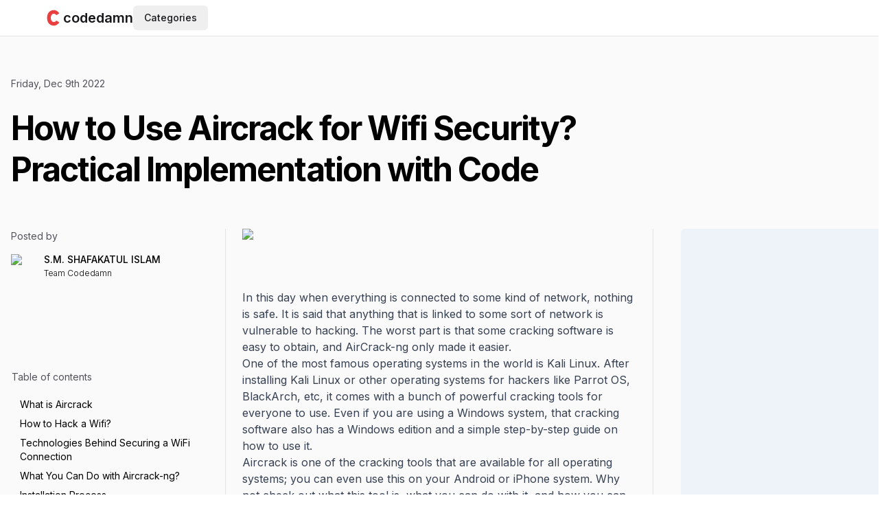

--- FILE ---
content_type: text/html; charset=utf-8
request_url: https://codedamn.com/news/linux/how-to-use-aircrack-for-wifi-security
body_size: 19408
content:
<!DOCTYPE html><html lang="en" translate="no" class="js-focus-visible bg-white text-gray-500 antialiased"><head><meta charSet="utf-8" data-next-head=""/><title data-next-head="">How to Use Aircrack for Wifi Security? Practical Implementation with Code</title><meta name="robots" content="index,follow" data-next-head=""/><meta name="description" content="&lt;p&gt;In this day when everything is connected to some kind of network, nothing is safe. It is said that anything that is linked to some sort of network is vulnerable to hacking. The worst part is that it is easy to get a hold of some of the cracking software. &lt;/p&gt;
&lt;p&gt;One of the most famous operating s..." data-next-head=""/><meta name="twitter:card" content="summary_large_image" data-next-head=""/><meta name="twitter:creator" content="@codedamcom" data-next-head=""/><meta property="og:title" content="How to Use Aircrack for Wifi Security? Practical Implementation with Code" data-next-head=""/><meta property="og:description" content="&lt;p&gt;In this day when everything is connected to some kind of network, nothing is safe. It is said that anything that is linked to some sort of network is vulnerable to hacking. The worst part is that it is easy to get a hold of some of the cracking software. &lt;/p&gt;
&lt;p&gt;One of the most famous operating s..." data-next-head=""/><meta property="og:url" content="https://codedamn.com/news/linux/how-to-use-aircrack-for-wifi-security" data-next-head=""/><meta property="og:type" content="article" data-next-head=""/><meta property="article:published_time" content="2022-12-09T00:00:00.000Z" data-next-head=""/><meta property="article:modified_time" content="2022-12-09T00:00:00.000Z" data-next-head=""/><meta property="article:section" content="linux" data-next-head=""/><meta property="article:tag" content="linux" data-next-head=""/><meta property="og:image" content="https://codedamn-blog.s3.amazonaws.com/wp-content/uploads/2022/12/06234155/portfolio-1.jpg" data-next-head=""/><meta property="og:image:secure_url" content="https://codedamn-blog.s3.amazonaws.com/wp-content/uploads/2022/12/06234155/portfolio-1.jpg" data-next-head=""/><meta property="og:image:width" content="1280" data-next-head=""/><meta property="og:image:height" content="720" data-next-head=""/><meta property="og:locale" content="en_US" data-next-head=""/><meta property="og:site_name" content="Codedamn News" data-next-head=""/><link rel="canonical" href="https://codedamn.com/news/linux/how-to-use-aircrack-for-wifi-security" data-next-head=""/><script type="application/ld+json" data-next-head="">{"@context":"https://schema.org","@graph":[{"@type":"BlogPosting","@id":"https://codedamn.com/news/linux/how-to-use-aircrack-for-wifi-security#blogposting","name":"How to Use Aircrack for Wifi Security? Practical Implementation with Code","headline":"How to Use Aircrack for Wifi Security? Practical Implementation with Code","author":{"@id":"https://codedamn.com/news/author/smshafakatulislam#author"},"publisher":{"@id":"https://codedamn.com/#organization"},"image":{"@type":"ImageObject","url":"https://codedamn-blog.s3.amazonaws.com/wp-content/uploads/2022/12/06234155/portfolio-1.jpg","width":1280,"height":720},"datePublished":"2022-12-09T00:00:00.000Z","dateModified":"2022-12-09T00:00:00.000Z","inLanguage":"en-US","mainEntityOfPage":{"@id":"https://codedamn.com/news/linux/how-to-use-aircrack-for-wifi-security#webpage"},"isPartOf":{"@id":"https://codedamn.com/news/linux/how-to-use-aircrack-for-wifi-security#webpage"},"articleSection":"linux, smshafakatulislam"},{"@type":"BreadcrumbList","@id":"https://codedamn.com/news/linux/how-to-use-aircrack-for-wifi-security#breadcrumblist","itemListElement":[{"@type":"ListItem","@id":"https://codedamn.com/#listItem","position":1,"item":{"@type":"WebPage","@id":"https://codedamn.com/","name":"news","url":"https://codedamn.com/"},"nextItem":"https://codedamn.com/news/linux#listItem"},{"@type":"ListItem","@id":"https://codedamn.com/news/linux#listItem","position":2,"item":{"@type":"WebPage","@id":"https://codedamn.com/news/linux","name":"Linux","description":"<p>In this day when everything is connected to some kind of network, nothing is safe. It is said that anything that is linked to some sort of network is vulnerable to hacking. The worst part is that it is easy to get a hold of some of the cracking software. </p>\n<p>One of the most famous operating s...","url":"https://codedamn.com/news/linux"},"previousItem":"https://codedamn.com/#listItem"}]},{"@type":"Organization","@id":"https://codedamn.com/#organization","name":"Codedamn","url":"https://codedamn.com/","logo":{"@type":"ImageObject","url":"https://codedamn-blog.s3.amazonaws.com/wp-content/uploads/2022/04/06042653/codedamn-logo.png","@id":"https://codedamn.com/#organizationLogo"},"image":{"@id":"https://codedamn.com/#organizationLogo"},"sameAs":["https://facebook.com/codedamncom","https://twitter.com/codedamncom","https://instagram.com/codedamn","https://www.youtube.com/@codedamn"]},{"@type":"Person","@id":"https://codedamn.com/news/author/smshafakatulislam#author","url":"https://codedamn.com/news/author/smshafakatulislam","name":"S.M. SHAFAKATUL ISLAM","image":{"@type":"ImageObject","@id":"https://codedamn.com/news/linux/how-to-use-aircrack-for-wifi-security#authorImage","url":"https://secure.gravatar.com/avatar/e4730e0fc619c478b4940e1eabd053ff?s=96&d=monsterid&r=g","width":96,"height":96,"caption":"S.M. SHAFAKATUL ISLAM"}},{"@type":"WebPage","@id":"https://codedamn.com/news/linux/how-to-use-aircrack-for-wifi-security#webpage","url":"https://codedamn.com/news/linux/how-to-use-aircrack-for-wifi-security","name":"How to Use Aircrack for Wifi Security? Practical Implementation with Code","description":"<p>In this day when everything is connected to some kind of network, nothing is safe. It is said that anything that is linked to some sort of network is vulnerable to hacking. The worst part is that it is easy to get a hold of some of the cracking software. </p>\n<p>One of the most famous operating s...","inLanguage":"en-US","isPartOf":{"@id":"https://codedamn.com/#website"},"breadcrumb":{"@id":"https://codedamn.com/news/linux/how-to-use-aircrack-for-wifi-security#breadcrumblist"},"author":{"@id":"https://codedamn.com/news/author/smshafakatulislam#author"},"creator":{"@id":"https://codedamn.com/news/author/smshafakatulislam#author"},"image":{"@type":"ImageObject","url":"https://codedamn-blog.s3.amazonaws.com/wp-content/uploads/2022/12/06234155/portfolio-1.jpg","@id":"https://codedamn.com/#mainImage","width":1280,"height":720},"primaryImageOfPage":{"@id":"https://codedamn.com/news/linux/how-to-use-aircrack-for-wifi-security#mainImage"},"datePublished":"2022-12-09T00:00:00.000Z","dateModified":"2022-12-09T00:00:00.000Z"},{"@type":"WebSite","@id":"https://codedamn.com/#website","url":"https://codedamn.com/","name":"Codedamn","inLanguage":"en-US","publisher":{"@id":"https://codedamn.com/#organization"}}]}</script><script>window.__cdm_force_ssg_everything=true</script><meta name="robots" content="max-image-preview:large" data-next-head=""/><meta name="twitter:label1" content="Written by" data-next-head=""/><meta name="twitter:data1" content="S.M. SHAFAKATUL ISLAM" data-next-head=""/><meta name="twitter:label2" content="Est. reading time" data-next-head=""/><meta name="twitter:data2" content="5 min" data-next-head=""/><script type="application/ld+json" data-next-head="">{"@context":"https://schema.org","@type":"Organization","logo":"https://codedamn.com/assets/images/blacklogo.jpg","url":"https://codedamn.com"}</script><script type="application/ld+json" data-next-head="">{"@context":"https://schema.org","@type":"EducationalOrganization","name":"Codedamn","url":"https://codedamn.com","legalName":"CODEDAMN PRIVATE LIMITED","logo":"https://codedamn.com/assets/images/blacklogo.jpg"}</script><script type="application/ld+json" data-next-head="">{"@context":"https://schema.org","@type":"WebSite","url":"https://codedamn.com","potentialAction":[{"@type":"SearchAction","target":"https://codedamn.com/search?query={search_term}","query-input":"required name=search_term"}]}</script><noscript data-next-head=""><img height="1" width="1" alt="facebook pixel" class="hidden" src="https://www.facebook.com/tr?id=3250905641816288&amp;ev=PageView&amp;noscript=1"/></noscript><meta name="viewport" content="minimum-scale=1, initial-scale=1, width=device-width, shrink-to-fit=no" data-next-head=""/><meta name="x-website-hostname" content="codedamn.com" data-next-head=""/><meta name="application-name" content="codedamn" data-next-head=""/><meta name="apple-mobile-web-app-capable" content="yes" data-next-head=""/><meta name="apple-mobile-web-app-status-bar-style" content="default" data-next-head=""/><meta name="apple-mobile-web-app-title" content="codedamn" data-next-head=""/><meta name="format-detection" content="telephone=no" data-next-head=""/><meta name="mobile-web-app-capable" content="yes" data-next-head=""/><meta name="google-site-verification" content="K3adKM0QaR6obX9d4z4AxJOT_uLqZFyz9PaZd_LQHXU" data-next-head=""/><meta name="msapplication-config" content="/assets/images/favicons/browserconfig.xml" data-next-head=""/><meta name="msapplication-TileColor" content="#000000" data-next-head=""/><meta name="msapplication-tap-highlight" content="no" data-next-head=""/><link rel="apple-touch-icon" sizes="180x180" href="/assets/images/favicons/apple-icon-180x180.png" data-next-head=""/><link rel="icon" type="image/png" sizes="32x32" href="/assets/images/favicons/favicon-32x32.png" data-next-head=""/><link rel="icon" type="image/png" sizes="16x16" href="/assets/images/favicons/favicon-16x16.png" data-next-head=""/><link rel="manifest" href="/manifest.json" crossorigin="use-credentials" data-next-head=""/><link rel="shortcut icon" href="/assets/images/favicons/favicon-96x96.png" data-next-head=""/><link rel="preload" href="/_next/static/media/e4af272ccee01ff0-s.p.woff2" as="font" type="font/woff2" crossorigin="anonymous" data-next-font="size-adjust"/><link rel="preload" href="/_next/static/css/c5540d4efb9a82e1.css" as="style"/><link rel="stylesheet" href="/_next/static/css/c5540d4efb9a82e1.css" data-n-g=""/><link rel="preload" href="/_next/static/css/7d4b75318b3497c0.css" as="style"/><link rel="stylesheet" href="/_next/static/css/7d4b75318b3497c0.css" data-n-p=""/><noscript data-n-css=""></noscript><script defer="" nomodule="" src="/_next/static/chunks/polyfills-42372ed130431b0a.js"></script><script src="https://cdnjs.cloudflare.com/polyfill/v3/polyfill.min.js?features=Set%2CResizeObserver%2Ces2020%2Ces2022%2Ces2021%2Ces5%2Ces6%2Ces7%2Ces2019%2Ces2018%2Ces2017%2Ces2016%2Ces2015&amp;flags=gated&amp;unknown=polyfill" defer="" data-nscript="beforeInteractive"></script><script src="/_next/static/chunks/webpack-69ad0ef53c34752e.js" defer=""></script><script src="/_next/static/chunks/framework-ef53b0f6a86d10ca.js" defer=""></script><script src="/_next/static/chunks/main-f1352e6b655f2bb4.js" defer=""></script><script src="/_next/static/chunks/pages/_app-7fe240e6ac834e60.js" defer=""></script><script src="/_next/static/chunks/767d8573-123243afccc1cca9.js" defer=""></script><script src="/_next/static/chunks/d8008e4b-16b4c4c72dd29bfb.js" defer=""></script><script src="/_next/static/chunks/23fa25f9-f821c79946fef960.js" defer=""></script><script src="/_next/static/chunks/762c426c-1445be451f2bbb2c.js" defer=""></script><script src="/_next/static/chunks/f67f5be6-18aed7d82f578647.js" defer=""></script><script src="/_next/static/chunks/723bc853-e7c05db0f28a0d46.js" defer=""></script><script src="/_next/static/chunks/fd769b23-58ee491a151a04a8.js" defer=""></script><script src="/_next/static/chunks/2a479f8f-3ca7d8183d48413a.js" defer=""></script><script src="/_next/static/chunks/892deeb1-8b4c21e837a687b5.js" defer=""></script><script src="/_next/static/chunks/2a030537-f2eea3ec27f76d74.js" defer=""></script><script src="/_next/static/chunks/8219af61-2176a82524b71137.js" defer=""></script><script src="/_next/static/chunks/93141277-1d8fb12fef559f92.js" defer=""></script><script src="/_next/static/chunks/56093-3527474318a74641.js" defer=""></script><script src="/_next/static/chunks/91020-b3431cbc33afb289.js" defer=""></script><script src="/_next/static/chunks/33757-9d68ad379eb529d4.js" defer=""></script><script src="/_next/static/chunks/51123-3ef43cc0fa488065.js" defer=""></script><script src="/_next/static/chunks/90589-3acfe566c52da360.js" defer=""></script><script src="/_next/static/chunks/46615-e9ded37cb1b41512.js" defer=""></script><script src="/_next/static/chunks/89642-c62f209776e26be2.js" defer=""></script><script src="/_next/static/chunks/17629-6145c257b3fca2c9.js" defer=""></script><script src="/_next/static/chunks/43180-93fbb165d9f603dd.js" defer=""></script><script src="/_next/static/chunks/78209-be81968287d01116.js" defer=""></script><script src="/_next/static/chunks/97760-0e34c8ba1ccc89ab.js" defer=""></script><script src="/_next/static/chunks/27886-d283192c4b477220.js" defer=""></script><script src="/_next/static/chunks/68835-40f39510e70db1b8.js" defer=""></script><script src="/_next/static/chunks/29386-994804bcd0423f96.js" defer=""></script><script src="/_next/static/chunks/19058-cbefe678a54f5838.js" defer=""></script><script src="/_next/static/chunks/26654-5beef9db51da5f73.js" defer=""></script><script src="/_next/static/chunks/8991-a0ab7e2bfe92ca8b.js" defer=""></script><script src="/_next/static/chunks/59343-e314c8247ce62831.js" defer=""></script><script src="/_next/static/chunks/88527-c87f813771a72fa4.js" defer=""></script><script src="/_next/static/chunks/79904-1711831835f7b9b1.js" defer=""></script><script src="/_next/static/chunks/88811-77aac3ad45f0c845.js" defer=""></script><script src="/_next/static/chunks/77752-12192f76d512df8a.js" defer=""></script><script src="/_next/static/chunks/38802-97fefc0a1ea8f52d.js" defer=""></script><script src="/_next/static/chunks/46714-564778118ed107d4.js" defer=""></script><script src="/_next/static/chunks/46265-e79ca847199c03b7.js" defer=""></script><script src="/_next/static/chunks/pages/news/%5Bcategory%5D/%5Barticle%5D-a6bb41dcca3f93be.js" defer=""></script><script src="/_next/static/NhK2QAj8g4jQlGfwY-1N0/_buildManifest.js" defer=""></script><script src="/_next/static/NhK2QAj8g4jQlGfwY-1N0/_ssgManifest.js" defer=""></script><style id="__jsx-3e39f113baa5e061">h2 span,h3 span,h4 span,h5 span,h6 span{scroll-margin-top:100px}</style><style id="__jsx-f2d8ba8b05880cf1">#blog-post-area pre{padding:0!important;margin:20px 0!important}#blog-post-area pre>code{padding:10px!important;display:block}#blog-post-area pre>div{margin:0!important}#blog-post-area pre code{white-space:pre}#blog-post-area code.hljs{display:block;overflow-x:auto;padding:1em}#blog-post-area code.hljs{padding:1.2em!important;font-size:15px!important;background:#1f2937!important}#blog-post-area .hljs{background:#011627;color:#d6deeb}#blog-post-area .hljs-keyword{color:#c792ea;font-style:italic}#blog-post-area .hljs-built_in{color:#addb67;font-style:italic}#blog-post-area .hljs-type{color:#82aaff}#blog-post-area .hljs-literal{color:#ff5874}#blog-post-area .hljs-number{color:#f78c6c}#blog-post-area .hljs-regexp{color:#5ca7e4}#blog-post-area .hljs-string{color:#ecc48d}#blog-post-area .hljs-subst{color:#d3423e}#blog-post-area .hljs-symbol{color:#82aaff}#blog-post-area .hljs-class{color:#ffcb8b}#blog-post-area .hljs-function{color:#82aaff}#blog-post-area .hljs-title{color:#dcdcaa;font-style:italic}#blog-post-area .hljs-params{color:#7fdbca}#blog-post-area .hljs-comment{color:#637777;font-style:italic}#blog-post-area .hljs-doctag{color:#7fdbca}#blog-post-area .hljs-meta,.hljs-meta .hljs-keyword{color:#82aaff}#blog-post-area .hljs-meta .hljs-string{color:#ecc48d}#blog-post-area .hljs-section{color:#82b1ff}#blog-post-area .hljs-attr,.hljs-name,.hljs-tag{color:#7fdbca}#blog-post-area .hljs-attribute{color:#80cbc4}#blog-post-area .hljs-variable{color:#addb67}#blog-post-area .hljs-bullet{color:#d9f5dd}#blog-post-area .hljs-code{color:#80cbc4}#blog-post-area .hljs-emphasis{color:#c792ea;font-style:italic}#blog-post-area .hljs-strong{color:#addb67;font-weight:700}#blog-post-area .hljs-formula{color:#c792ea}#blog-post-area .hljs-link{color:#ff869a}#blog-post-area .hljs-quote{color:#697098;font-style:italic}#blog-post-area .hljs-selector-tag{color:#ff6363}#blog-post-area .hljs-selector-id{color:#fad430}#blog-post-area .hljs-selector-class{color:#addb67;font-style:italic}#blog-post-area .hljs-selector-attr,.hljs-selector-pseudo{color:#c792ea;font-style:italic}#blog-post-area .hljs-template-tag{color:#c792ea}#blog-post-area .hljs-template-variable{color:#addb67}#blog-post-area .hljs-addition{color:#addb67ff;font-style:italic}#blog-post-area .hljs-deletion{color:#ef535090;font-style:italic}</style></head><body class="overscroll-y-none md:overscroll-y-auto"><div id="__next"><div class="__className_f367f3" id="root-wrapper"><div id="root" data-user-auth-state="unknown" class="relative bg-white text-black dark:bg-gray-900 dark:text-white z-0"><div><main class="flex w-full flex-row"><section class="flex-grow min-w-0"><div class="relative top-0 left-0 w-full z-[1000]"><header class="relative py-2 border-b w-full px-2.5 z-40 md:px-4 text-gray-900 dark:text-gray-100 bg-white dark:bg-gray-900 border-gray-200 dark:border-gray-700"><div id="header-navs-container" class="mx-auto hidden md:flex w-full max-w-screen-2xl items-center 3xl:px-4"><div class="flex-1 max-w-6xl mx-auto"><div class="flex w-full items-center justify-between lg:justify-start lg:gap-4"><div class="flex w-fit items-center gap-2"><a class="flex items-center gap-1 text-xl font-semibold" data-testid="logo" href="/"><svg class="h-7 w-7" viewBox="0 0 53 58" fill="none" xmlns="http://www.w3.org/2000/svg"><mask id="mask0_1275_84" style="mask-type:alpha" maskUnits="userSpaceOnUse" x="0" y="29" width="53" height="29"><rect y="29" width="53" height="29" fill="#D9D9D9"></rect></mask><g mask="url(#mask0_1275_84)"><path d="M44 42.5L35.0351 37.1669C31.0351 42.6669 25 42 22 39.5C18.5003 36.7534 15.7595 25.3619 22 19C24.9828 15.9591 31.3219 14.982 35.0351 20.5L43.5 15C41.6667 11.8333 35.5351 6.00174 27.5351 6.00174C20.3685 5.88981 6.20348 10.5673 7.03507 30.166C7.83807 49.0909 21.0115 52.5116 27.5351 52.5C35.5351 52.4858 42.1667 45.6666 44 42.5Z" fill="#EA3F40"></path></g><mask id="mask1_1275_84" style="mask-type:alpha" maskUnits="userSpaceOnUse" x="0" y="0" width="53" height="29"><rect width="53" height="29" transform="matrix(1 0 0 -1 0 29)" fill="#D9D9D9"></rect></mask><g mask="url(#mask1_1275_84)"><path d="M44 15.5L35.0351 20.8331C31.0351 15.3331 25 16 22 18.5C18.5003 21.2466 15.7595 32.6381 22 39C24.9828 42.0409 31.3219 43.018 35.0351 37.5L43.5 43C41.6667 46.1667 35.5351 51.9983 27.5351 51.9983C20.3685 52.1102 6.20348 47.4327 7.03507 27.834C7.83807 8.90914 21.0115 5.48845 27.5351 5.5C35.5351 5.51417 42.1667 12.3334 44 15.5Z" fill="#EA3F40"></path></g></svg><span class="dark:text-white block md:hidden xl:block">codedamn</span></a></div><div class="hidden md:flex"><div class="max-w-[100em] [&amp;_*]:max-w-[100em]"><button class="inline-flex relative items-center justify-center whitespace-nowrap rounded-md text-sm font-medium ring-offset-background transition-colors focus-visible:outline-none focus-visible:ring-2 focus-visible:ring-ring focus-visible:ring-offset-2 disabled:pointer-events-none disabled:opacity-50 hover:bg-accent hover:text-accent-foreground h-9 px-4 py-2 !ring-0 !ring-offset-0 !shadow-none" type="button" id="radix-:R2b9j6:" aria-haspopup="menu" aria-expanded="false" data-state="closed">Categories</button></div></div><div class="md:block hidden flex-grow"></div><div class="md:hidden block flex-grow"></div><div class="z-10 hidden flex-shrink-0 flex-nowrap transition-opacity duration-300 ease-linear md:flex opacity-0"></div></div></div></div><div id="header-navs-container" class="mx-auto md:hidden flex w-full max-w-screen-2xl items-center 3xl:px-4"><div class="flex-1 max-w-6xl mx-auto flex-col flex"><div class="flex w-full items-center gap-2 lg:gap-4"><div class="flex-shrink-0"><button class="inline-flex relative items-center justify-center whitespace-nowrap rounded-md text-sm font-medium ring-offset-background transition-colors focus-visible:outline-none focus-visible:ring-2 focus-visible:ring-ring focus-visible:ring-offset-2 disabled:pointer-events-none disabled:opacity-50 hover:bg-accent hover:text-accent-foreground h-9 w-9 flex-shrink-0 translate-y-0.5 text-gray-800 dark:text-gray-200"><svg stroke="currentColor" fill="currentColor" stroke-width="0" viewBox="0 0 24 24" class="h-6 w-6 -scale-x-100" height="1em" width="1em" xmlns="http://www.w3.org/2000/svg"><path fill="none" d="M0 0h24v24H0z"></path><path d="M3 18h18v-2H3v2zm0-5h18v-2H3v2zm0-7v2h18V6H3z"></path></svg></button></div><div class="flex w-fit items-center gap-2"><a class="flex items-center gap-1 text-xl font-semibold" data-testid="logo" href="/"><svg class="h-7 w-7" viewBox="0 0 53 58" fill="none" xmlns="http://www.w3.org/2000/svg"><mask id="mask0_1275_84" style="mask-type:alpha" maskUnits="userSpaceOnUse" x="0" y="29" width="53" height="29"><rect y="29" width="53" height="29" fill="#D9D9D9"></rect></mask><g mask="url(#mask0_1275_84)"><path d="M44 42.5L35.0351 37.1669C31.0351 42.6669 25 42 22 39.5C18.5003 36.7534 15.7595 25.3619 22 19C24.9828 15.9591 31.3219 14.982 35.0351 20.5L43.5 15C41.6667 11.8333 35.5351 6.00174 27.5351 6.00174C20.3685 5.88981 6.20348 10.5673 7.03507 30.166C7.83807 49.0909 21.0115 52.5116 27.5351 52.5C35.5351 52.4858 42.1667 45.6666 44 42.5Z" fill="#EA3F40"></path></g><mask id="mask1_1275_84" style="mask-type:alpha" maskUnits="userSpaceOnUse" x="0" y="0" width="53" height="29"><rect width="53" height="29" transform="matrix(1 0 0 -1 0 29)" fill="#D9D9D9"></rect></mask><g mask="url(#mask1_1275_84)"><path d="M44 15.5L35.0351 20.8331C31.0351 15.3331 25 16 22 18.5C18.5003 21.2466 15.7595 32.6381 22 39C24.9828 42.0409 31.3219 43.018 35.0351 37.5L43.5 43C41.6667 46.1667 35.5351 51.9983 27.5351 51.9983C20.3685 52.1102 6.20348 47.4327 7.03507 27.834C7.83807 8.90914 21.0115 5.48845 27.5351 5.5C35.5351 5.51417 42.1667 12.3334 44 15.5Z" fill="#EA3F40"></path></g></svg><span class="dark:text-white block md:hidden xl:block">codedamn</span></a></div><div class="hidden md:flex"><div class="max-w-[100em] [&amp;_*]:max-w-[100em]"><button class="inline-flex relative items-center justify-center whitespace-nowrap rounded-md text-sm font-medium ring-offset-background transition-colors focus-visible:outline-none focus-visible:ring-2 focus-visible:ring-ring focus-visible:ring-offset-2 disabled:pointer-events-none disabled:opacity-50 hover:bg-accent hover:text-accent-foreground h-9 px-4 py-2 !ring-0 !ring-offset-0 !shadow-none" type="button" id="radix-:Rdj9j6:" aria-haspopup="menu" aria-expanded="false" data-state="closed">Categories</button></div></div></div></div></div></header></div><div id="main-article" class="bg-gray-50 pt-4"><div class="mx-auto max-w-screen-2xl"><div><div class="mx-auto px-4"><article class="mt-10"><div class="pb-8 md:pb-14"><time class="text-[0.875rem] font-normal text-gray-600" dateTime="2022-12-09T00:00:00.000Z">Friday, Dec 9th 2022</time><h1 class="mt-6 text-5xl font-bold leading-[1.25] tracking-[-0.04em]"><span data-br=":Rid9j6:" data-brr="1" style="display:inline-block;vertical-align:top;text-decoration:inherit;text-wrap:balance">How to Use Aircrack for Wifi Security? Practical Implementation with Code</span><script>self.__wrap_n=self.__wrap_n||(self.CSS&&CSS.supports("text-wrap","balance")?1:2);self.__wrap_b=(e,n,t)=>{t=t||document.querySelector(`[data-br="${e}"]`);let r=t==null?void 0:t.parentElement;if(!r)return;let o=u=>t.style.maxWidth=u+"px";t.style.maxWidth="";let l=r.clientWidth,d=r.clientHeight,s=l/2-.25,a=l+.5,c;if(l){for(o(s),s=Math.max(t.scrollWidth,s);s+1<a;)c=Math.round((s+a)/2),o(c),r.clientHeight===d?a=c:s=c;o(a*n+l*(1-n))}t.__wrap_o||(typeof ResizeObserver!="undefined"?(t.__wrap_o=new ResizeObserver(()=>{self.__wrap_b(0,+t.dataset.brr,t)})).observe(r):process.env.NODE_ENV==="development"&&console.warn("The browser you are using does not support the ResizeObserver API. Please consider add polyfill for this API to avoid potential layout shifts or upgrade your browser. Read more: https://github.com/shuding/react-wrap-balancer#browser-support-information"))};self.__wrap_n!=1&&self.__wrap_b(":Rid9j6:",1)</script></h1></div><div class="grid grid-cols-12"><div class="lg:block hidden col-span-3"><div><span class="mb-4 block text-[0.875rem] text-gray-600">Posted by</span><ul class="block w-full justify-center space-x-6"><a href="/news/author/smshafakatulislam"><li class="flex w-full space-x-2"><img alt="S.M. SHAFAKATUL ISLAM&#x27;s profile image" loading="lazy" width="40" height="40" decoding="async" data-nimg="1" class="flex-shrink-0 rounded-full" style="color:transparent" src="https://wsrv.nl/?url=https%3A%2F%2Fsecure.gravatar.com%2Favatar%2Fe4730e0fc619c478b4940e1eabd053ff%3Fs%3D96%26d%3Dmonsterid%26r%3Dg&amp;w=80&amp;q=82&amp;output=webp"/><dl class="whitespace-no-wrap text-left text-sm font-medium leading-5"><dd class="text-sm leading-4">S.M. SHAFAKATUL ISLAM</dd><dd class="mt-1 text-xs font-light">Team Codedamn</dd></dl></li></a></ul></div><div class="jsx-3e39f113baa5e061 sticky top-4 translate-x-px"><span class="jsx-3e39f113baa5e061 mb-4 mt-8 block text-[0.875rem] text-gray-600">Table of contents</span><ul class="jsx-3e39f113baa5e061"><li class="jsx-3e39f113baa5e061 cursor-pointer border-r text-sm border-transparent hover:bg-indigo-50"><a href="#what_is_aircrack" class="jsx-3e39f113baa5e061 block py-1 px-3">What is Aircrack</a></li><li class="jsx-3e39f113baa5e061 cursor-pointer border-r text-sm border-transparent hover:bg-indigo-50"><a href="#how_to_hack_a_wifi" class="jsx-3e39f113baa5e061 block py-1 px-3">How to Hack a Wifi?</a></li><li class="jsx-3e39f113baa5e061 cursor-pointer border-r text-sm border-transparent hover:bg-indigo-50"><a href="#technologies_behind_securing_a_wifi_connection" class="jsx-3e39f113baa5e061 block py-1 px-3">Technologies Behind Securing a WiFi Connection</a></li><li class="jsx-3e39f113baa5e061 cursor-pointer border-r text-sm border-transparent hover:bg-indigo-50"><a href="#what_you_can_do_with_aircrackng" class="jsx-3e39f113baa5e061 block py-1 px-3">What You Can Do with Aircrack-ng?</a></li><li class="jsx-3e39f113baa5e061 cursor-pointer border-r text-sm border-transparent hover:bg-indigo-50"><a href="#installation_process" class="jsx-3e39f113baa5e061 block py-1 px-3">Installation Process</a></li><li class="jsx-3e39f113baa5e061 cursor-pointer border-r text-sm border-transparent hover:bg-indigo-50"><a href="#using_aircrackng" class="jsx-3e39f113baa5e061 block py-1 px-3">Using Aircrack-ng</a></li><li class="jsx-3e39f113baa5e061 cursor-pointer border-r text-sm border-transparent hover:bg-indigo-50"><a href="#conclusion" class="jsx-3e39f113baa5e061 block py-1 px-3">Conclusion </a></li></ul></div></div><div class="pb-[84px] px-6 col-span-12 lg:col-span-6 lg:border-l lg:border-r border-gray-200"><div><div class="relative mb-10 w-full text-center"><img alt="How to Use Aircrack for Wifi Security? Practical Implementation with Code" loading="lazy" width="1280" height="640" decoding="async" data-nimg="1" class="w-full object-cover" style="color:transparent" src="https://wsrv.nl/?url=https%3A%2F%2Fcodedamn-blog.s3.amazonaws.com%2Fwp-content%2Fuploads%2F2022%2F12%2F06234155%2Fportfolio-1.jpg&amp;w=1280&amp;q=82&amp;output=webp"/></div><div id="blog-post-area" class="jsx-f2d8ba8b05880cf1 mx-auto"><div class="prose prose-h2:text-4xl prose-h2:font-extrabold prose-h3:text-2xl prose-p:my-5 prose-a:text-blue-800 prose-a:no-underline hover:prose-a:text-cyan-800 hover:prose-a:underline prose-table:block prose-table:overflow-y-auto prose-th:w-auto w-full !max-w-none text-base md:pb-8"><html><head></head><body><p>In this day when everything is connected to some kind of <a href="https://codedamn.com/news/computer-networking/introduction-to-computer-networking">network</a>, nothing is safe. It is said that anything that is linked to some sort of network is vulnerable to hacking. The worst part is that some cracking software is easy to obtain, and AirCrack-ng only made it easier. </p>



<p>One of the most famous operating systems in the world is Kali Linux. After installing Kali Linux or other operating systems for hackers like Parrot OS, BlackArch, etc, it comes with a bunch of powerful cracking tools for everyone to use. Even if you are using a Windows system, that cracking software also has a Windows edition and a simple step-by-step guide on how to use it.&nbsp;</p>



<p>Aircrack is one of the cracking tools that are available for all operating systems; you can even use this on your Android or iPhone system. Why not check out what this tool is, what you can do with it, and how you can use it?&nbsp;</p>



<h2 class="wp-block-heading"><span id="what_is_aircrack">What is Aircrack</span></h2>



<p>Before I explain what kind of tool Aircrack is, you should know two things: what a packet sniffer is and what a packet injector is.&nbsp;</p>



<h3 class="wp-block-heading"><span id="packet_sniffer">Packet sniffer</span></h3>



<p>A packet sniffer, packet analyzer, or network analyzer, whatever you want to call it, is a tool or piece of hardware that can interfere with or log traffic from a computer network or any kind of network. When we are talking about a network, you can imagine it as a stream of data, and with a packet sniffer, you can interfere with that stream.&nbsp;</p>



<p>Whatever you are doing with a packet sniffer is known as “packet capture”. If you are a little bit familiar with networking (which you should be if you want to get into the world of cracking and hacking), then you should know what I mean by “packet”.</p>



<p>A packet is simply a unit of data in a network stream. A packet sniffer is capable of not only capturing and analyzing the packet but also decoding and reading the data in it.&nbsp;</p>



<h3 class="wp-block-heading"><span id="packet_injector">Packet Injector</span></h3>



<p>Just by hearing the name “packet injector”, we can understand that it is something that injects something into a packet. A packet injector inserts a packet into a stream of data packets in a network and fools the system into thinking it is just another data packet.&nbsp;</p>



<p>This impostor data stream can now hamper the flow of data and create lots of unnecessary interference in that network.&nbsp;</p>



<p>Ok, enough of those boring terms; let’s get back to the real deal and why you are here. Aircrack or Aircrack-ng is a tool that is packet sniffer, it can analyze the 802.11 wireless networks, i.e. WiFi, and analyze the data stream flowing through the data stream.&nbsp;</p>



<p>No matter the operating system—Windows, Linux, macOS, FreeBSD, or even Android and iPhone you can use Aircrack with ease.&nbsp;</p>



<h2 class="wp-block-heading"><span id="how_to_hack_a_wifi">How to Hack a Wifi?</span></h2>



<p>You need to follow five steps to crack an 802.11 networking system successfully.&nbsp;</p>



<ol class="wp-block-list">
<li><strong>Promiscuous Mode:</strong> You should know by now that you need a Wifi adapter to perform such kinds of operations, you cannot perform wireless cracking with only your laptop. The first step would be to set your adapter into Promiscuous Mode to capture all sorts of packets that include packets you might not aim for.&nbsp;</li>



<li>&nbsp;<strong>Information Gathering: </strong>Information or data is the key to all sorts of cracking. Hacking or cracking is nothing but a game of data. So, your first target will be collecting info like Mac Address, channel number, what client the device is connected to, etc.&nbsp;</li>



<li><strong>Place your bait: </strong>Now you want to relocate your target from their desired client to your desired client. It’s time to capture a four-way handshake, what is it? This is a protocol for establishing a standard IEEE-802.11 wireless system using WLANs. All we have to do is acquire the Mac address for both our target and the client to which our target is connected. Now, you can perform multiple targets like Man in the middle, Mac-Spoofing, etc.&nbsp;</li>



<li><strong>We got’em: </strong>Finally, we have captured the four-way handshake now and this is not like you have just pressed some keys and it’s done. Capturing a four-way handshake is a lengthy process and you have to be patient about it.&nbsp;&nbsp;&nbsp;</li>



<li><strong>Brute Force: </strong>Finally, we will do something called a Brute Force Attack. In simple words, sending too much data make the network overwhelmed by it. Usually, in larger-scale operations, Brute force is done by multiple devices. If you are to perform this operation with only one device then make sure your device got enough clock speed otherwise it will be forever to perform one properly.&nbsp;</li>
</ol>



<h2 class="wp-block-heading"><span id="technologies_behind_securing_a_wifi_connection">Technologies Behind Securing a WiFi Connection</span></h2>



<p>You have to encrypt your data properly if you want to secure a WiFi system. There are a lot of well-known protocols to protect your WiFi data from outside interference. Let us talk about some of those protocols!</p>



<h3 class="wp-block-heading"><span id="wired_equivalent_privacy_wep">Wired Equivalent Privacy (WEP)</span></h3>



<p>This protocol was the first security in WiFi technology, so you can easily say it is outdated and easily cracked. So, to make wireless technology more secure, we must adopt some new and secure protocols. Now we will talk about the recent security protocols that are used in all WiFi systems.&nbsp;</p>



<h3 class="wp-block-heading"><span id="wifi_protected_accesswpa">Wi-Fi Protected Access(WPA)</span></h3>



<p>WPA is a more recent and secure technology, and there are two variants of WPA. One is the pre-shared key or WPA-PSK and another is the Temporal Key Integrity Protocol or WPA-TKIP. Both of these protocols are somewhat safe, but the Pre-shared key, or PSK, is more secure and widely appreciated.&nbsp;&nbsp;</p>



<p>I think if you have stayed in any sort of hotel, then you have an idea about how a hotel keycard works. Think of WPA-TKIP as the same sort of technology, if someone else had that keycard, then that person could also easily access that system.&nbsp;</p>



<p>On the other hand, WPA-PSK is somewhat similar to that edition, the only difference is that the PSK uses an AES encryption system, which makes it better at securing your device. Today, your WiFi router has all of the options, but the most common is to have WPA or WPA-2 set as the default security measure.</p>



<h3 class="wp-block-heading"><span id="wifi_protected_access_version_2_wpa2">WiFi Protected Access Version 2 (WPA-2)</span></h3>



<p>The more advanced version of WPA is the WPA-2 and it is used by almost everyone today. Even US government officials follow the same protocol to safeguard state secrets. This is the latest and best encryption technology that you should use on your wireless system to safeguard your privacy.&nbsp;</p>



<h2 class="wp-block-heading"><span id="what_you_can_do_with_aircrackng">What You Can Do with Aircrack-ng?</span></h2>



<p>Aircrack-ng is capable of performing multiple variations of attacks on the target system, such as:</p>



<ul class="wp-block-list">
<li><strong>Monitoring: </strong>The name sounds obvious, but using this method you can capture the packets from the data stream. As they all are encrypted you can collect those data for additional processing.&nbsp;</li>



<li><strong>Attack: </strong>Remember those terms we mentioned earlier like packet injection, and how we can successfully penetrate a system? You can perform all those methods using the Aircrack-ng.</li>



<li><strong>Testing: </strong>Before executing any attacks, you can test that network and check thoroughly on what kind of security system and protocol that network is using.&nbsp;</li>



<li>Finally, this system is capable of cracking almost any protocol, including WEP, WPA, and WPA-2.&nbsp;</li>
</ul>



<p>There is a GUI (Graphical User Interface) for the program, but mostly this is a command-line-based tool that allows you to script.&nbsp;&nbsp;</p>



<p>Okay, enough chit-chat; let’s get cracking.&nbsp;</p>



<h2 class="wp-block-heading"><span id="installation_process">Installation Process</span></h2>



<p>In this section, we will go over how to install Aircrack-ng in a Linux operating system, specifically a Debian-based Linux operating system. If you are using some other operating system, then visit their GitHub page; they have detailed procedures and necessary files to download.&nbsp;</p>



<p>Install Aircrack-ng by using this command in your terminal:&nbsp;</p>


<pre class="wp-block-code" aria-describedby="shcb-language-1" data-shcb-language-name="Bash" data-shcb-language-slug="bash"><span><code class="hljs language-bash">sudo apt install aircrack-ng</code></span><small class="shcb-language" id="shcb-language-1"><span class="shcb-language__label">Code language:</span> <span class="shcb-language__name">Bash</span> <span class="shcb-language__paren">(</span><span class="shcb-language__slug">bash</span><span class="shcb-language__paren">)</span></small></pre>


<h2 class="wp-block-heading"><span id="using_aircrackng">Using Aircrack-ng</span></h2>



<p>These are the steps you have to follow if you want to use Aircrack-ng.</p>



<h3 class="wp-block-heading"><span id="step_1">Step 1</span></h3>



<p>There could be other apps running in your system that are interfering with your operation. So, the first step is to kill all those conflicting operations using airmon-ng.&nbsp;</p>


<pre class="wp-block-code" aria-describedby="shcb-language-2" data-shcb-language-name="Bash" data-shcb-language-slug="bash"><span><code class="hljs language-bash">sudo airmon-ng check <span class="hljs-built_in">kill</span></code></span><small class="shcb-language" id="shcb-language-2"><span class="shcb-language__label">Code language:</span> <span class="shcb-language__name">Bash</span> <span class="shcb-language__paren">(</span><span class="shcb-language__slug">bash</span><span class="shcb-language__paren">)</span></small></pre>


<h3 class="wp-block-heading"><span id="step_2">Step 2</span></h3>



<p>It is time to monitor your target, airmon-ng is an excellent monitoring extension tool for aircrack-ng. Use the following command.</p>


<pre class="wp-block-code" aria-describedby="shcb-language-3" data-shcb-language-name="Bash" data-shcb-language-slug="bash"><span><code class="hljs language-bash">sudo airmon-ng start wlp1s0</code></span><small class="shcb-language" id="shcb-language-3"><span class="shcb-language__label">Code language:</span> <span class="shcb-language__name">Bash</span> <span class="shcb-language__paren">(</span><span class="shcb-language__slug">bash</span><span class="shcb-language__paren">)</span></small></pre>


<p>Wlp1s0 is your target system here, and mon will be added next to that network to show it is under your monitoring. You can ensure that change by using the next command in the terminal.</p>



<h3 class="wp-block-heading"><span id="step_3">Step 3</span></h3>



<p>We will type iwconfig to make sure our configuration is done. The first sign to notice is whether mon was added in the end or not and later we will find the Mode is on Monitor mode.</p>



<h3 class="wp-block-heading"><span id="step_4">Step 4</span></h3>



<p>Let us now see if your card is capable of running a WiFi injection. Use this command to find out about your card.</p>


<pre class="wp-block-code" aria-describedby="shcb-language-4" data-shcb-language-name="Bash" data-shcb-language-slug="bash"><span><code class="hljs language-bash">&nbsp;sudo aireplay-ng --<span class="hljs-built_in">test</span> wlp1s0mon</code></span><small class="shcb-language" id="shcb-language-4"><span class="shcb-language__label">Code language:</span> <span class="shcb-language__name">Bash</span> <span class="shcb-language__paren">(</span><span class="shcb-language__slug">bash</span><span class="shcb-language__paren">)</span></small></pre>


<p>When you execute this command, you might find output similar to this</p>



<figure class="wp-block-image size-full" datatext=""><img loading="lazy" decoding="async" width="775" height="272" src="https://codedamn-blog.s3.amazonaws.com/wp-content/uploads/2022/12/05135146/image-5-624.png" alt="Preview of aireplay-ng" class="wp-image-20442" srcset="https://codedamn-blog.s3.amazonaws.com/wp-content/uploads/2022/12/05135146/image-5-624.png 775w, https://codedamn-blog.s3.amazonaws.com/wp-content/uploads/2022/12/05135146/image-5-624-300x105.png 300w, https://codedamn-blog.s3.amazonaws.com/wp-content/uploads/2022/12/05135146/image-5-624-768x270.png 768w" sizes="(max-width: 775px) 100vw, 775px"><figcaption class="wp-element-caption">The image is taken from https://techofide.com/blogs/how-to-use-aircrack-ng-aircrack-ng-tutorial-practical-demonstration/</figcaption></figure>



<p>Notice there is Found 1 Ap on one line which means it got beacons from one access point.&nbsp;</p>



<p>On another line, there should be something similar to “Mac Address – Channel ‘something’ – ‘Druid’”.&nbsp; That something will be a sort of number that indicated in which channel your access point is.&nbsp;</p>



<p>And finally, there will be a line with something% that indicates that you can perform your desired operation using that channel.&nbsp;</p>



<h3 class="wp-block-heading"><span id="step_5">Step 5</span></h3>



<p>Now, we will use another extension from Aircrack-ng which is the Airodump-ng to capture the packet and 4-way handshake. Let’s enter the command.&nbsp;</p>


<pre class="wp-block-code" aria-describedby="shcb-language-5" data-shcb-language-name="Bash" data-shcb-language-slug="bash"><span><code class="hljs language-bash">sudo airodump-ng wlp1s0mon</code></span><small class="shcb-language" id="shcb-language-5"><span class="shcb-language__label">Code language:</span> <span class="shcb-language__name">Bash</span> <span class="shcb-language__paren">(</span><span class="shcb-language__slug">bash</span><span class="shcb-language__paren">)</span></small></pre>


<p>Other options exist for performing additional operations with Airodump-ng. For static analysis, you can use Wireshark!&nbsp;&nbsp;</p>



<p>Assuming you are connected to that network, you should see the mac address in the upper left corner. The structure will be “WPA Handshake: Mac Address”. If you don’t get the four-way handshake, the top right corner will be blank.&nbsp;</p>



<h3 class="wp-block-heading"><span id="step_6">Step 6</span></h3>



<p>Now, we will deauthenticate the client from its desired server. For this step we need two Mac addresses, one is the server to which our client is connected and the Mac address of the access point ( we already knew this from airodump-ng). And use the following command structure.&nbsp;</p>


<pre class="wp-block-code" aria-describedby="shcb-language-6" data-shcb-language-name="Bash" data-shcb-language-slug="bash"><span><code class="hljs language-bash">&lt;strong&gt;aireplay&lt;/strong&gt;-ng --deauth 0 -a [Access Point Mac address] -c [Client<span class="hljs-string">'s Mac address] wlp1s0mon</span></code></span><small class="shcb-language" id="shcb-language-6"><span class="shcb-language__label">Code language:</span> <span class="shcb-language__name">Bash</span> <span class="shcb-language__paren">(</span><span class="shcb-language__slug">bash</span><span class="shcb-language__paren">)</span></small></pre>


<h3 class="wp-block-heading"><span id="step_7">Step 7</span></h3>



<p>Finally, it is time for cracking. For this, we will perform a brute-force attack with some common passwords. We will need a text file that has a bunch of common password lists. You can get one here, or if you are using Kali or Parrot then you can find a list in the /usr/share/wordlist directory. Your command should follow the following structure.&nbsp;</p>


<pre class="wp-block-code" aria-describedby="shcb-language-7" data-shcb-language-name="Bash" data-shcb-language-slug="bash"><span><code class="hljs language-bash">sudo aircrack-ng -w [dictionary file directory] -b [Access Point Mac Address] psk*.<span class="hljs-built_in">cap</span></code></span><small class="shcb-language" id="shcb-language-7"><span class="shcb-language__label">Code language:</span> <span class="shcb-language__name">Bash</span> <span class="shcb-language__paren">(</span><span class="shcb-language__slug">bash</span><span class="shcb-language__paren">)</span></small></pre>


<p>You may receive an error from time to time; if this occurs, you must deauthenticate the client again and repeat the steps. When you are successful at capturing, you will find the success text on your screen.&nbsp;</p>



<h2 class="wp-block-heading"><span id="conclusion">Conclusion&nbsp;</span></h2>



<p>So there you have it; you now know how to use aircrack to crack WiFi security. Please keep in mind that this content is for educational purposes only and you should not be doing any harm using this tool. You should be careful about using any of these cracking tools.&nbsp;</p>

<script>
	window.cdmSitewideContext = {"requestUrl":"https:\u002f\u002fcodedamn.com\u002fnews\u002flinux\u002fhow-to-use-aircrack-for-wifi-security","realUrl":"https:\u002f\u002fcodedamn.com\u002fnews\u002flinux\u002fhow-to-use-aircrack-for-wifi-security","websiteType":"codedamn-main-website"}
</script>

<script src="https://codedamn.com/collect.js"></script>
</body></html></div><div class="jsx-f2d8ba8b05880cf1 rounded-lg border border-gray-200 bg-white px-4 py-5 sm:p-6"><div class="jsx-f2d8ba8b05880cf1"><p class="jsx-f2d8ba8b05880cf1 text-lg font-medium leading-6 text-gray-900">Sharing is caring</p><div class="jsx-f2d8ba8b05880cf1 mt-2 max-w-lg text-sm text-gray-500"><p class="jsx-f2d8ba8b05880cf1">Did you like what<!-- --> <!-- -->S.M. SHAFAKATUL ISLAM<!-- --> <!-- -->wrote? Thank them for their work by sharing it on social media.</p></div><div class="jsx-f2d8ba8b05880cf1 mt-5"><div class="jsx-f2d8ba8b05880cf1 w-fit"><div class="relative inline-block text-left z-[99999]" data-headlessui-state=""><div class="jsx-f2d8ba8b05880cf1"><button class="inline-flex w-full items-center justify-center gap-2 rounded-md border border-gray-300 bg-white px-4 py-2 text-sm font-medium text-gray-700 shadow-sm hover:bg-gray-50 focus:outline-none focus:ring-2 focus:ring-indigo-500 focus:ring-offset-2 focus:ring-offset-gray-100" id="headlessui-menu-button-:R1vpkd9j6:" type="button" aria-haspopup="menu" aria-expanded="false" data-headlessui-state="">Share<svg stroke="currentColor" fill="currentColor" stroke-width="0" viewBox="0 0 1024 1024" height="1em" width="1em" xmlns="http://www.w3.org/2000/svg"><path d="M752 664c-28.5 0-54.8 10-75.4 26.7L469.4 540.8a160.68 160.68 0 0 0 0-57.6l207.2-149.9C697.2 350 723.5 360 752 360c66.2 0 120-53.8 120-120s-53.8-120-120-120-120 53.8-120 120c0 11.6 1.6 22.7 4.7 33.3L439.9 415.8C410.7 377.1 364.3 352 312 352c-88.4 0-160 71.6-160 160s71.6 160 160 160c52.3 0 98.7-25.1 127.9-63.8l196.8 142.5c-3.1 10.6-4.7 21.8-4.7 33.3 0 66.2 53.8 120 120 120s120-53.8 120-120-53.8-120-120-120zm0-476c28.7 0 52 23.3 52 52s-23.3 52-52 52-52-23.3-52-52 23.3-52 52-52zM312 600c-48.5 0-88-39.5-88-88s39.5-88 88-88 88 39.5 88 88-39.5 88-88 88zm440 236c-28.7 0-52-23.3-52-52s23.3-52 52-52 52 23.3 52 52-23.3 52-52 52z"></path></svg></button></div></div></div></div></div></div></div></div><div class="mt-6 rounded-lg border border-gray-200 bg-white py-5"><div class="flex h-full px-4 flex-col"><form class="z-50 flex flex-col pb-6 pt-2"><span class="mb-2 block text-right text-xs text-gray-400">0<!-- -->/<!-- -->10000</span><div class="shadow-xs relative flex w-full flex-grow flex-col rounded-xl border md:pl-4 ring-primary-600 border-gray-300 bg-gray-50 focus-within:ring-2 py-[10px] md:py-4"><textarea minLength="1" rows="1" name="comment-input-box" id="comment-input-box" class="m-0 max-h-[200px] w-full resize-none border-0 bg-transparent p-0 pl-3 pr-10 focus:ring-0 focus-visible:ring-0 dark:bg-transparent md:pl-0 md:pr-12" placeholder="Add your comment"></textarea><button type="submit" disabled="" class="absolute bottom-1.5 right-2 rounded-md p-1 text-white transition-colors enabled:bg-indigo-600 disabled:text-gray-400 disabled:opacity-40 dark:hover:bg-gray-900 dark:disabled:hover:bg-transparent md:right-3 md:p-2 md:bottom-3"><svg xmlns="http://www.w3.org/2000/svg" viewBox="0 0 16 16" fill="none" class="m-1 h-4 w-4 md:m-0" stroke-width="2"><path d="M.5 1.163A1 1 0 0 1 1.97.28l12.868 6.837a1 1 0 0 1 0 1.766L1.969 15.72A1 1 0 0 1 .5 14.836V10.33a1 1 0 0 1 .816-.983L8.5 8 1.316 6.653A1 1 0 0 1 .5 5.67V1.163Z" fill="currentColor"></path></svg></button></div></form><div class="flex flex-grow flex-col overflow-y-auto"><div class="py-4"><h2 class="flex items-center text-xl font-bold"><span class="mr-2.5">No<!-- --> comment<!-- -->s<!-- --> <!-- -->so far</span></h2></div></div></div></div></div><div class="col-span-12 lg:col-span-3 space-y-4 lg:pb-0 pb-16"><div class="sticky top-4"><div class="animate-pulse rounded-md bg-primary/10 w-full ml-[40px] mr-[40px] h-[400px]"></div></div></div></div></article></div></div></div></div></section></main></div><footer class="z-40 border-t border-gray-200 bg-gray-50 dark:border-gray-700 dark:bg-gray-900 print:hidden" aria-labelledby="footer-heading"><p id="footer-heading" class="sr-only">Footer</p><div class="mx-auto max-w-screen-2xl px-4 py-12 sm:px-6 lg:px-8 lg:py-16 text-sm"><div class="xl:grid xl:grid-cols-3 xl:gap-8"><div class="space-y-8 dark:text-white xl:col-span-1"><svg viewBox="0 0 168 268" class="aspect-[0.64] h-auto w-12" fill="currentColor" xmlns="http://www.w3.org/2000/svg"><path d="M41.78 157.47L28.15 157.5L0.829987 117.95L28.5 76.5H52.83L25.17 116.79L52.83 157.5L41.78 157.47Z"></path><path d="M126.22 157.47L139.85 157.5L167.17 117.95L139.5 76.5H115.17L142.83 116.79L115.17 157.5L126.22 157.47Z"></path><path d="M99.7 136.57C96.92 140.75 92.9 143.39 88.41 143.39C80.03 143.39 73.23 134.22 73.23 122.91C73.23 111.6 80.03 102.43 88.41 102.43C92.81 102.43 96.77 104.97 99.54 109.01L113.02 99.59C106.98 90.99 97.74 85.48 87.36 85.48C69.16 85.48 54.41 102.39 54.41 123.25C54.41 144.11 69.16 161.02 87.36 161.02C98.63 161.02 108.57 154.53 114.51 144.63L99.7 136.57Z"></path><path d="M84.83 0.5C67.16 0.5 52.83 17.39 52.83 38.23C52.83 59.07 67.16 75.96 84.83 75.96C102.5 75.96 116.83 59.07 116.83 38.23C116.83 17.39 102.51 0.5 84.83 0.5ZM85.15 59.66C77.26 59.66 70.87 50.35 70.87 38.88C70.87 27.41 77.26 18.1 85.15 18.1C93.04 18.1 99.43 27.41 99.43 38.88C99.43 50.35 93.04 59.66 85.15 59.66Z"></path><path d="M74.54 171.5H97.57L124.97 267.5H103.1L86.29 199.27L68.79 267.5H47.83L74.54 171.5Z"></path></svg><p class="text-base text-gray-700 dark:text-gray-300">Learn to code interactively - without ever leaving your browser.</p><div class="flex gap-6 justify-start items-center"><a unsafeHref="https://www.facebook.com/codedamncom/" class="text-gray-500 hover:text-gray-700 dark:text-gray-400 dark:hover:text-gray-200" target="_blank" href="https://www.facebook.com/codedamncom/"><span class="sr-only">Facebook</span><svg stroke="currentColor" fill="currentColor" stroke-width="0" viewBox="0 0 512 512" class="h-6 w-6" aria-hidden="true" height="1em" width="1em" xmlns="http://www.w3.org/2000/svg"><path d="M504 256C504 119 393 8 256 8S8 119 8 256c0 123.78 90.69 226.38 209.25 245V327.69h-63V256h63v-54.64c0-62.15 37-96.48 93.67-96.48 27.14 0 55.52 4.84 55.52 4.84v61h-31.28c-30.8 0-40.41 19.12-40.41 38.73V256h68.78l-11 71.69h-57.78V501C413.31 482.38 504 379.78 504 256z"></path></svg></a><a unsafeHref="https://www.instagram.com/codedamn/" class="text-gray-500 hover:text-gray-700 dark:text-gray-400 dark:hover:text-gray-200" target="_blank" href="https://www.instagram.com/codedamn/"><span class="sr-only">Instagram</span><svg stroke="currentColor" fill="currentColor" stroke-width="0" viewBox="0 0 448 512" class="h-6 w-6" aria-hidden="true" height="1em" width="1em" xmlns="http://www.w3.org/2000/svg"><path d="M224.1 141c-63.6 0-114.9 51.3-114.9 114.9s51.3 114.9 114.9 114.9S339 319.5 339 255.9 287.7 141 224.1 141zm0 189.6c-41.1 0-74.7-33.5-74.7-74.7s33.5-74.7 74.7-74.7 74.7 33.5 74.7 74.7-33.6 74.7-74.7 74.7zm146.4-194.3c0 14.9-12 26.8-26.8 26.8-14.9 0-26.8-12-26.8-26.8s12-26.8 26.8-26.8 26.8 12 26.8 26.8zm76.1 27.2c-1.7-35.9-9.9-67.7-36.2-93.9-26.2-26.2-58-34.4-93.9-36.2-37-2.1-147.9-2.1-184.9 0-35.8 1.7-67.6 9.9-93.9 36.1s-34.4 58-36.2 93.9c-2.1 37-2.1 147.9 0 184.9 1.7 35.9 9.9 67.7 36.2 93.9s58 34.4 93.9 36.2c37 2.1 147.9 2.1 184.9 0 35.9-1.7 67.7-9.9 93.9-36.2 26.2-26.2 34.4-58 36.2-93.9 2.1-37 2.1-147.8 0-184.8zM398.8 388c-7.8 19.6-22.9 34.7-42.6 42.6-29.5 11.7-99.5 9-132.1 9s-102.7 2.6-132.1-9c-19.6-7.8-34.7-22.9-42.6-42.6-11.7-29.5-9-99.5-9-132.1s-2.6-102.7 9-132.1c7.8-19.6 22.9-34.7 42.6-42.6 29.5-11.7 99.5-9 132.1-9s102.7-2.6 132.1 9c19.6 7.8 34.7 22.9 42.6 42.6 11.7 29.5 9 99.5 9 132.1s2.7 102.7-9 132.1z"></path></svg></a><a unsafeHref="https://twitter.com/codedamncom" class="text-gray-500 hover:text-gray-700 dark:text-gray-400 dark:hover:text-gray-200" target="_blank" href="https://twitter.com/codedamncom"><span class="sr-only">Twitter</span><svg stroke="currentColor" fill="currentColor" stroke-width="0" viewBox="0 0 16 16" class="h-6 w-6" aria-hidden="true" height="1em" width="1em" xmlns="http://www.w3.org/2000/svg"><path d="M12.6.75h2.454l-5.36 6.142L16 15.25h-4.937l-3.867-5.07-4.425 5.07H.316l5.733-6.57L0 .75h5.063l3.495 4.633L12.601.75Zm-.86 13.028h1.36L4.323 2.145H2.865z"></path></svg></a><a unsafeHref="https://github.com/codedamn/core" class="text-gray-500 hover:text-gray-700 dark:text-gray-400 dark:hover:text-gray-200" target="_blank" href="https://github.com/codedamn/core"><span class="sr-only">GitHub</span><svg stroke="currentColor" fill="currentColor" stroke-width="0" viewBox="0 0 496 512" class="h-6 w-6" aria-hidden="true" height="1em" width="1em" xmlns="http://www.w3.org/2000/svg"><path d="M165.9 397.4c0 2-2.3 3.6-5.2 3.6-3.3.3-5.6-1.3-5.6-3.6 0-2 2.3-3.6 5.2-3.6 3-.3 5.6 1.3 5.6 3.6zm-31.1-4.5c-.7 2 1.3 4.3 4.3 4.9 2.6 1 5.6 0 6.2-2s-1.3-4.3-4.3-5.2c-2.6-.7-5.5.3-6.2 2.3zm44.2-1.7c-2.9.7-4.9 2.6-4.6 4.9.3 2 2.9 3.3 5.9 2.6 2.9-.7 4.9-2.6 4.6-4.6-.3-1.9-3-3.2-5.9-2.9zM244.8 8C106.1 8 0 113.3 0 252c0 110.9 69.8 205.8 169.5 239.2 12.8 2.3 17.3-5.6 17.3-12.1 0-6.2-.3-40.4-.3-61.4 0 0-70 15-84.7-29.8 0 0-11.4-29.1-27.8-36.6 0 0-22.9-15.7 1.6-15.4 0 0 24.9 2 38.6 25.8 21.9 38.6 58.6 27.5 72.9 20.9 2.3-16 8.8-27.1 16-33.7-55.9-6.2-112.3-14.3-112.3-110.5 0-27.5 7.6-41.3 23.6-58.9-2.6-6.5-11.1-33.3 2.6-67.9 20.9-6.5 69 27 69 27 20-5.6 41.5-8.5 62.8-8.5s42.8 2.9 62.8 8.5c0 0 48.1-33.6 69-27 13.7 34.7 5.2 61.4 2.6 67.9 16 17.7 25.8 31.5 25.8 58.9 0 96.5-58.9 104.2-114.8 110.5 9.2 7.9 17 22.9 17 46.4 0 33.7-.3 75.4-.3 83.6 0 6.5 4.6 14.4 17.3 12.1C428.2 457.8 496 362.9 496 252 496 113.3 383.5 8 244.8 8zM97.2 352.9c-1.3 1-1 3.3.7 5.2 1.6 1.6 3.9 2.3 5.2 1 1.3-1 1-3.3-.7-5.2-1.6-1.6-3.9-2.3-5.2-1zm-10.8-8.1c-.7 1.3.3 2.9 2.3 3.9 1.6 1 3.6.7 4.3-.7.7-1.3-.3-2.9-2.3-3.9-2-.6-3.6-.3-4.3.7zm32.4 35.6c-1.6 1.3-1 4.3 1.3 6.2 2.3 2.3 5.2 2.6 6.5 1 1.3-1.3.7-4.3-1.3-6.2-2.2-2.3-5.2-2.6-6.5-1zm-11.4-14.7c-1.6 1-1.6 3.6 0 5.9 1.6 2.3 4.3 3.3 5.6 2.3 1.6-1.3 1.6-3.9 0-6.2-1.4-2.3-4-3.3-5.6-2z"></path></svg></a><a unsafeHref="https://www.youtube.com/codedamn" class="text-gray-500 hover:text-gray-700 dark:text-gray-400 dark:hover:text-gray-200" target="_blank" href="https://www.youtube.com/codedamn"><span class="sr-only">YouTube</span><svg stroke="currentColor" fill="currentColor" stroke-width="0" viewBox="0 0 16 16" class="h-7 w-7" aria-hidden="true" height="1em" width="1em" xmlns="http://www.w3.org/2000/svg"><path d="M8.051 1.999h.089c.822.003 4.987.033 6.11.335a2.01 2.01 0 0 1 1.415 1.42c.101.38.172.883.22 1.402l.01.104.022.26.008.104c.065.914.073 1.77.074 1.957v.075c-.001.194-.01 1.108-.082 2.06l-.008.105-.009.104c-.05.572-.124 1.14-.235 1.558a2.01 2.01 0 0 1-1.415 1.42c-1.16.312-5.569.334-6.18.335h-.142c-.309 0-1.587-.006-2.927-.052l-.17-.006-.087-.004-.171-.007-.171-.007c-1.11-.049-2.167-.128-2.654-.26a2.01 2.01 0 0 1-1.415-1.419c-.111-.417-.185-.986-.235-1.558L.09 9.82l-.008-.104A31 31 0 0 1 0 7.68v-.123c.002-.215.01-.958.064-1.778l.007-.103.003-.052.008-.104.022-.26.01-.104c.048-.519.119-1.023.22-1.402a2.01 2.01 0 0 1 1.415-1.42c.487-.13 1.544-.21 2.654-.26l.17-.007.172-.006.086-.003.171-.007A100 100 0 0 1 7.858 2zM6.4 5.209v4.818l4.157-2.408z"></path></svg></a><a unsafeHref="https://discord.com/invite/brtAY92J2r" class="text-gray-500 hover:text-gray-700 dark:text-gray-400 dark:hover:text-gray-200" target="_blank" href="https://discord.com/invite/brtAY92J2r"><span class="sr-only">Discord</span><svg stroke="currentColor" fill="currentColor" stroke-width="0" viewBox="0 0 640 512" class="h-7 w-7" aria-hidden="true" height="1em" width="1em" xmlns="http://www.w3.org/2000/svg"><path d="M524.531,69.836a1.5,1.5,0,0,0-.764-.7A485.065,485.065,0,0,0,404.081,32.03a1.816,1.816,0,0,0-1.923.91,337.461,337.461,0,0,0-14.9,30.6,447.848,447.848,0,0,0-134.426,0,309.541,309.541,0,0,0-15.135-30.6,1.89,1.89,0,0,0-1.924-.91A483.689,483.689,0,0,0,116.085,69.137a1.712,1.712,0,0,0-.788.676C39.068,183.651,18.186,294.69,28.43,404.354a2.016,2.016,0,0,0,.765,1.375A487.666,487.666,0,0,0,176.02,479.918a1.9,1.9,0,0,0,2.063-.676A348.2,348.2,0,0,0,208.12,430.4a1.86,1.86,0,0,0-1.019-2.588,321.173,321.173,0,0,1-45.868-21.853,1.885,1.885,0,0,1-.185-3.126c3.082-2.309,6.166-4.711,9.109-7.137a1.819,1.819,0,0,1,1.9-.256c96.229,43.917,200.41,43.917,295.5,0a1.812,1.812,0,0,1,1.924.233c2.944,2.426,6.027,4.851,9.132,7.16a1.884,1.884,0,0,1-.162,3.126,301.407,301.407,0,0,1-45.89,21.83,1.875,1.875,0,0,0-1,2.611,391.055,391.055,0,0,0,30.014,48.815,1.864,1.864,0,0,0,2.063.7A486.048,486.048,0,0,0,610.7,405.729a1.882,1.882,0,0,0,.765-1.352C623.729,277.594,590.933,167.465,524.531,69.836ZM222.491,337.58c-28.972,0-52.844-26.587-52.844-59.239S193.056,219.1,222.491,219.1c29.665,0,53.306,26.82,52.843,59.239C275.334,310.993,251.924,337.58,222.491,337.58Zm195.38,0c-28.971,0-52.843-26.587-52.843-59.239S388.437,219.1,417.871,219.1c29.667,0,53.307,26.82,52.844,59.239C470.715,310.993,447.538,337.58,417.871,337.58Z"></path></svg></a></div></div><div class="mt-12 grid grid-cols-2 gap-8 xl:col-span-2 xl:mt-0"><div class="md:grid md:grid-cols-2 md:gap-8"><div><p class="text-sm font-semibold uppercase tracking-wider text-gray-600 dark:text-gray-300">Solutions</p><ul role="list" class="mt-4 space-y-4"><li><a unsafeHref="https://fermion.app" class="text-gray-500 hover:text-gray-900 dark:text-gray-400 dark:hover:text-gray-100" target="_blank" href="https://fermion.app">Fermion - Build your online business</a></li><li><a unsafeHref="/learning-paths" class="text-gray-500 hover:text-gray-900 dark:text-gray-400 dark:hover:text-gray-100" href="/learning-paths">Learning paths</a></li><li><a unsafeHref="/explore" class="text-gray-500 hover:text-gray-900 dark:text-gray-400 dark:hover:text-gray-100" href="/explore">Explore platform</a></li><li><a unsafeHref="/ai" class="text-gray-500 hover:text-gray-900 dark:text-gray-400 dark:hover:text-gray-100" href="/ai">AI</a></li><li><a unsafeHref="/playgrounds" class="text-gray-500 hover:text-gray-900 dark:text-gray-400 dark:hover:text-gray-100" href="/playgrounds">Playgrounds (IDE)</a></li><li><a unsafeHref="https://business.codedamn.com" class="text-gray-500 hover:text-gray-900 dark:text-gray-400 dark:hover:text-gray-100" target="_blank" href="https://business.codedamn.com">Codedamn Business</a></li></ul></div><div class="mt-12 md:mt-0"><p class="text-sm font-semibold uppercase tracking-wider text-gray-600 dark:text-gray-300">Resources</p><ul role="list" class="mt-4 space-y-4"><li><a class="text-gray-500 hover:text-gray-900 dark:text-gray-400 dark:hover:text-gray-100" href="/pricing">Pricing</a></li><li><a class="text-gray-500 hover:text-gray-900 dark:text-gray-400 dark:hover:text-gray-100" href="/news">Developer blog</a></li><li><a class="text-gray-500 hover:text-gray-900 dark:text-gray-400 dark:hover:text-gray-100" href="/online-compiler">Online compilers</a></li><li><a class="text-gray-500 hover:text-gray-900 dark:text-gray-400 dark:hover:text-gray-100" href="/tool">Online web tools</a></li></ul></div></div><div class="md:grid md:grid-cols-2 md:gap-8"><div><p class="text-sm font-semibold uppercase tracking-wider text-gray-600 dark:text-gray-300">Company</p><ul role="list" class="mt-4 space-y-4"><li><a unsafeHref="/about" class="text-gray-500 hover:text-gray-900 dark:text-gray-400 dark:hover:text-gray-100" href="/about">About</a></li><li><a unsafeHref="/contact" class="text-gray-500 hover:text-gray-900 dark:text-gray-400 dark:hover:text-gray-100" href="/contact">Support</a></li><li><a unsafeHref="/terms-of-service" class="text-gray-500 hover:text-gray-900 dark:text-gray-400 dark:hover:text-gray-100" href="/terms-of-service">Terms of Service</a></li><li><a unsafeHref="/privacy-policy" class="text-gray-500 hover:text-gray-900 dark:text-gray-400 dark:hover:text-gray-100" href="/privacy-policy">Privacy Policy</a></li><li><a unsafeHref="https://codedamn.com/contact" class="text-gray-500 hover:text-gray-900 dark:text-gray-400 dark:hover:text-gray-100" target="_blank" href="https://codedamn.com/contact">Feedback</a></li></ul></div><div class="mt-12 md:mt-0"><p class="text-sm font-semibold uppercase tracking-wider text-gray-600 dark:text-gray-300">Popular</p><ul role="list" class="mt-4 space-y-4"><li><a unsafeHref="/news/nodejs/nvm-installation-setup-guide" class="text-gray-500 hover:text-gray-900 dark:text-gray-400 dark:hover:text-gray-100" target="_self" href="/news/nodejs/nvm-installation-setup-guide">How to install NVM?</a></li><li><a unsafeHref="/news/reactjs/react-prerequisites-javascript" class="text-gray-500 hover:text-gray-900 dark:text-gray-400 dark:hover:text-gray-100" target="_self" href="/news/reactjs/react-prerequisites-javascript">How much JS before React?</a></li><li><a unsafeHref="/online-compiler/reactjs" class="text-gray-500 hover:text-gray-900 dark:text-gray-400 dark:hover:text-gray-100" target="_self" href="/online-compiler/reactjs">React.js online compiler</a></li><li><a unsafeHref="/online-compiler/python" class="text-gray-500 hover:text-gray-900 dark:text-gray-400 dark:hover:text-gray-100" target="_self" href="/online-compiler/python">Python online IDE</a></li><li><a unsafeHref="/news/nextjs/next-js-best-practices" class="text-gray-500 hover:text-gray-900 dark:text-gray-400 dark:hover:text-gray-100" target="_self" href="/news/nextjs/next-js-best-practices">Next.js best practices</a></li><li><a unsafeHref="/news/product/7-best-teachable-alternatives-in-2024-for-content-creators" class="text-gray-500 hover:text-gray-900 dark:text-gray-400 dark:hover:text-gray-100" target="_self" href="/news/product/7-best-teachable-alternatives-in-2024-for-content-creators">Teachable Alternatives</a></li><li><a unsafeHref="/online-compiler/solidity" class="text-gray-500 hover:text-gray-900 dark:text-gray-400 dark:hover:text-gray-100" target="_self" href="/online-compiler/solidity">Solidity online compiler</a></li><li><a unsafeHref="/online-compiler/go" class="text-gray-500 hover:text-gray-900 dark:text-gray-400 dark:hover:text-gray-100" target="_self" href="/online-compiler/go">Golang online compiler</a></li><li><a unsafeHref="/news/product/best-udemy-alternatives-for-instructors-in-2024" class="text-gray-500 hover:text-gray-900 dark:text-gray-400 dark:hover:text-gray-100" target="_self" href="/news/product/best-udemy-alternatives-for-instructors-in-2024">Top Udemy Alternatives</a></li></ul></div></div></div></div><div class="mt-12 border-t border-gray-200 pt-8 dark:border-gray-700"><p class="text-gray-400 xl:text-center text-sm">© Codedamn™ <!-- -->2026<!-- -->. All rights reserved.</p></div></div></footer></div></div></div><script id="__NEXT_DATA__" type="application/json">{"props":{"pageProps":{"post":{"title":"How to Use Aircrack for Wifi Security? Practical Implementation with Code","htmlLang":"en","status":"published","headings":[{"text":"What is Aircrack","anchor":"what_is_aircrack"},{"text":"How to Hack a Wifi?","anchor":"how_to_hack_a_wifi"},{"text":"Technologies Behind Securing a WiFi Connection","anchor":"technologies_behind_securing_a_wifi_connection"},{"text":"What You Can Do with Aircrack-ng?","anchor":"what_you_can_do_with_aircrackng"},{"text":"Installation Process","anchor":"installation_process"},{"text":"Using Aircrack-ng","anchor":"using_aircrackng"},{"text":"Conclusion ","anchor":"conclusion"}],"ogLocale":"en_US","hreflang":[],"views":0,"description":"\u003cp\u003eIn this day when everything is connected to some kind of network, nothing is safe. It is said that anything that is linked to some sort of network is vulnerable to hacking. The worst part is that it is easy to get a hold of some of the cracking software. \u003c/p\u003e\n\u003cp\u003eOne of the most famous operating s...","featureImage":"https://codedamn-blog.s3.amazonaws.com/wp-content/uploads/2022/12/06234155/portfolio-1.jpg","postLink":"/news/linux/how-to-use-aircrack-for-wifi-security","postSlug":"how-to-use-aircrack-for-wifi-security","publishedDate":"12/9/2022","modifiedDate":"12/9/2022","categories":[{"name":"Linux","slug":"linux"}],"rawHTML":"\u003chtml\u003e\u003chead\u003e\u003c/head\u003e\u003cbody\u003e\u003cp\u003eIn this day when everything is connected to some kind of \u003ca href=\"https://codedamn.com/news/computer-networking/introduction-to-computer-networking\"\u003enetwork\u003c/a\u003e, nothing is safe. It is said that anything that is linked to some sort of network is vulnerable to hacking. The worst part is that some cracking software is easy to obtain, and AirCrack-ng only made it easier. \u003c/p\u003e\n\n\n\n\u003cp\u003eOne of the most famous operating systems in the world is Kali Linux. After installing Kali Linux or other operating systems for hackers like Parrot OS, BlackArch, etc, it comes with a bunch of powerful cracking tools for everyone to use. Even if you are using a Windows system, that cracking software also has a Windows edition and a simple step-by-step guide on how to use it.\u0026nbsp;\u003c/p\u003e\n\n\n\n\u003cp\u003eAircrack is one of the cracking tools that are available for all operating systems; you can even use this on your Android or iPhone system. Why not check out what this tool is, what you can do with it, and how you can use it?\u0026nbsp;\u003c/p\u003e\n\n\n\n\u003ch2 class=\"wp-block-heading\"\u003e\u003cspan id=\"what_is_aircrack\"\u003eWhat is Aircrack\u003c/span\u003e\u003c/h2\u003e\n\n\n\n\u003cp\u003eBefore I explain what kind of tool Aircrack is, you should know two things: what a packet sniffer is and what a packet injector is.\u0026nbsp;\u003c/p\u003e\n\n\n\n\u003ch3 class=\"wp-block-heading\"\u003e\u003cspan id=\"packet_sniffer\"\u003ePacket sniffer\u003c/span\u003e\u003c/h3\u003e\n\n\n\n\u003cp\u003eA packet sniffer, packet analyzer, or network analyzer, whatever you want to call it, is a tool or piece of hardware that can interfere with or log traffic from a computer network or any kind of network. When we are talking about a network, you can imagine it as a stream of data, and with a packet sniffer, you can interfere with that stream.\u0026nbsp;\u003c/p\u003e\n\n\n\n\u003cp\u003eWhatever you are doing with a packet sniffer is known as “packet capture”. If you are a little bit familiar with networking (which you should be if you want to get into the world of cracking and hacking), then you should know what I mean by “packet”.\u003c/p\u003e\n\n\n\n\u003cp\u003eA packet is simply a unit of data in a network stream. A packet sniffer is capable of not only capturing and analyzing the packet but also decoding and reading the data in it.\u0026nbsp;\u003c/p\u003e\n\n\n\n\u003ch3 class=\"wp-block-heading\"\u003e\u003cspan id=\"packet_injector\"\u003ePacket Injector\u003c/span\u003e\u003c/h3\u003e\n\n\n\n\u003cp\u003eJust by hearing the name “packet injector”, we can understand that it is something that injects something into a packet. A packet injector inserts a packet into a stream of data packets in a network and fools the system into thinking it is just another data packet.\u0026nbsp;\u003c/p\u003e\n\n\n\n\u003cp\u003eThis impostor data stream can now hamper the flow of data and create lots of unnecessary interference in that network.\u0026nbsp;\u003c/p\u003e\n\n\n\n\u003cp\u003eOk, enough of those boring terms; let’s get back to the real deal and why you are here. Aircrack or Aircrack-ng is a tool that is packet sniffer, it can analyze the 802.11 wireless networks, i.e. WiFi, and analyze the data stream flowing through the data stream.\u0026nbsp;\u003c/p\u003e\n\n\n\n\u003cp\u003eNo matter the operating system—Windows, Linux, macOS, FreeBSD, or even Android and iPhone you can use Aircrack with ease.\u0026nbsp;\u003c/p\u003e\n\n\n\n\u003ch2 class=\"wp-block-heading\"\u003e\u003cspan id=\"how_to_hack_a_wifi\"\u003eHow to Hack a Wifi?\u003c/span\u003e\u003c/h2\u003e\n\n\n\n\u003cp\u003eYou need to follow five steps to crack an 802.11 networking system successfully.\u0026nbsp;\u003c/p\u003e\n\n\n\n\u003col class=\"wp-block-list\"\u003e\n\u003cli\u003e\u003cstrong\u003ePromiscuous Mode:\u003c/strong\u003e You should know by now that you need a Wifi adapter to perform such kinds of operations, you cannot perform wireless cracking with only your laptop. The first step would be to set your adapter into Promiscuous Mode to capture all sorts of packets that include packets you might not aim for.\u0026nbsp;\u003c/li\u003e\n\n\n\n\u003cli\u003e\u0026nbsp;\u003cstrong\u003eInformation Gathering: \u003c/strong\u003eInformation or data is the key to all sorts of cracking. Hacking or cracking is nothing but a game of data. So, your first target will be collecting info like Mac Address, channel number, what client the device is connected to, etc.\u0026nbsp;\u003c/li\u003e\n\n\n\n\u003cli\u003e\u003cstrong\u003ePlace your bait: \u003c/strong\u003eNow you want to relocate your target from their desired client to your desired client. It’s time to capture a four-way handshake, what is it? This is a protocol for establishing a standard IEEE-802.11 wireless system using WLANs. All we have to do is acquire the Mac address for both our target and the client to which our target is connected. Now, you can perform multiple targets like Man in the middle, Mac-Spoofing, etc.\u0026nbsp;\u003c/li\u003e\n\n\n\n\u003cli\u003e\u003cstrong\u003eWe got’em: \u003c/strong\u003eFinally, we have captured the four-way handshake now and this is not like you have just pressed some keys and it’s done. Capturing a four-way handshake is a lengthy process and you have to be patient about it.\u0026nbsp;\u0026nbsp;\u0026nbsp;\u003c/li\u003e\n\n\n\n\u003cli\u003e\u003cstrong\u003eBrute Force: \u003c/strong\u003eFinally, we will do something called a Brute Force Attack. In simple words, sending too much data make the network overwhelmed by it. Usually, in larger-scale operations, Brute force is done by multiple devices. If you are to perform this operation with only one device then make sure your device got enough clock speed otherwise it will be forever to perform one properly.\u0026nbsp;\u003c/li\u003e\n\u003c/ol\u003e\n\n\n\n\u003ch2 class=\"wp-block-heading\"\u003e\u003cspan id=\"technologies_behind_securing_a_wifi_connection\"\u003eTechnologies Behind Securing a WiFi Connection\u003c/span\u003e\u003c/h2\u003e\n\n\n\n\u003cp\u003eYou have to encrypt your data properly if you want to secure a WiFi system. There are a lot of well-known protocols to protect your WiFi data from outside interference. Let us talk about some of those protocols!\u003c/p\u003e\n\n\n\n\u003ch3 class=\"wp-block-heading\"\u003e\u003cspan id=\"wired_equivalent_privacy_wep\"\u003eWired Equivalent Privacy (WEP)\u003c/span\u003e\u003c/h3\u003e\n\n\n\n\u003cp\u003eThis protocol was the first security in WiFi technology, so you can easily say it is outdated and easily cracked. So, to make wireless technology more secure, we must adopt some new and secure protocols. Now we will talk about the recent security protocols that are used in all WiFi systems.\u0026nbsp;\u003c/p\u003e\n\n\n\n\u003ch3 class=\"wp-block-heading\"\u003e\u003cspan id=\"wifi_protected_accesswpa\"\u003eWi-Fi Protected Access(WPA)\u003c/span\u003e\u003c/h3\u003e\n\n\n\n\u003cp\u003eWPA is a more recent and secure technology, and there are two variants of WPA. One is the pre-shared key or WPA-PSK and another is the Temporal Key Integrity Protocol or WPA-TKIP. Both of these protocols are somewhat safe, but the Pre-shared key, or PSK, is more secure and widely appreciated.\u0026nbsp;\u0026nbsp;\u003c/p\u003e\n\n\n\n\u003cp\u003eI think if you have stayed in any sort of hotel, then you have an idea about how a hotel keycard works. Think of WPA-TKIP as the same sort of technology, if someone else had that keycard, then that person could also easily access that system.\u0026nbsp;\u003c/p\u003e\n\n\n\n\u003cp\u003eOn the other hand, WPA-PSK is somewhat similar to that edition, the only difference is that the PSK uses an AES encryption system, which makes it better at securing your device. Today, your WiFi router has all of the options, but the most common is to have WPA or WPA-2 set as the default security measure.\u003c/p\u003e\n\n\n\n\u003ch3 class=\"wp-block-heading\"\u003e\u003cspan id=\"wifi_protected_access_version_2_wpa2\"\u003eWiFi Protected Access Version 2 (WPA-2)\u003c/span\u003e\u003c/h3\u003e\n\n\n\n\u003cp\u003eThe more advanced version of WPA is the WPA-2 and it is used by almost everyone today. Even US government officials follow the same protocol to safeguard state secrets. This is the latest and best encryption technology that you should use on your wireless system to safeguard your privacy.\u0026nbsp;\u003c/p\u003e\n\n\n\n\u003ch2 class=\"wp-block-heading\"\u003e\u003cspan id=\"what_you_can_do_with_aircrackng\"\u003eWhat You Can Do with Aircrack-ng?\u003c/span\u003e\u003c/h2\u003e\n\n\n\n\u003cp\u003eAircrack-ng is capable of performing multiple variations of attacks on the target system, such as:\u003c/p\u003e\n\n\n\n\u003cul class=\"wp-block-list\"\u003e\n\u003cli\u003e\u003cstrong\u003eMonitoring: \u003c/strong\u003eThe name sounds obvious, but using this method you can capture the packets from the data stream. As they all are encrypted you can collect those data for additional processing.\u0026nbsp;\u003c/li\u003e\n\n\n\n\u003cli\u003e\u003cstrong\u003eAttack: \u003c/strong\u003eRemember those terms we mentioned earlier like packet injection, and how we can successfully penetrate a system? You can perform all those methods using the Aircrack-ng.\u003c/li\u003e\n\n\n\n\u003cli\u003e\u003cstrong\u003eTesting: \u003c/strong\u003eBefore executing any attacks, you can test that network and check thoroughly on what kind of security system and protocol that network is using.\u0026nbsp;\u003c/li\u003e\n\n\n\n\u003cli\u003eFinally, this system is capable of cracking almost any protocol, including WEP, WPA, and WPA-2.\u0026nbsp;\u003c/li\u003e\n\u003c/ul\u003e\n\n\n\n\u003cp\u003eThere is a GUI (Graphical User Interface) for the program, but mostly this is a command-line-based tool that allows you to script.\u0026nbsp;\u0026nbsp;\u003c/p\u003e\n\n\n\n\u003cp\u003eOkay, enough chit-chat; let’s get cracking.\u0026nbsp;\u003c/p\u003e\n\n\n\n\u003ch2 class=\"wp-block-heading\"\u003e\u003cspan id=\"installation_process\"\u003eInstallation Process\u003c/span\u003e\u003c/h2\u003e\n\n\n\n\u003cp\u003eIn this section, we will go over how to install Aircrack-ng in a Linux operating system, specifically a Debian-based Linux operating system. If you are using some other operating system, then visit their GitHub page; they have detailed procedures and necessary files to download.\u0026nbsp;\u003c/p\u003e\n\n\n\n\u003cp\u003eInstall Aircrack-ng by using this command in your terminal:\u0026nbsp;\u003c/p\u003e\n\n\n\u003cpre class=\"wp-block-code\" aria-describedby=\"shcb-language-1\" data-shcb-language-name=\"Bash\" data-shcb-language-slug=\"bash\"\u003e\u003cspan\u003e\u003ccode class=\"hljs language-bash\"\u003esudo apt install aircrack-ng\u003c/code\u003e\u003c/span\u003e\u003csmall class=\"shcb-language\" id=\"shcb-language-1\"\u003e\u003cspan class=\"shcb-language__label\"\u003eCode language:\u003c/span\u003e \u003cspan class=\"shcb-language__name\"\u003eBash\u003c/span\u003e \u003cspan class=\"shcb-language__paren\"\u003e(\u003c/span\u003e\u003cspan class=\"shcb-language__slug\"\u003ebash\u003c/span\u003e\u003cspan class=\"shcb-language__paren\"\u003e)\u003c/span\u003e\u003c/small\u003e\u003c/pre\u003e\n\n\n\u003ch2 class=\"wp-block-heading\"\u003e\u003cspan id=\"using_aircrackng\"\u003eUsing Aircrack-ng\u003c/span\u003e\u003c/h2\u003e\n\n\n\n\u003cp\u003eThese are the steps you have to follow if you want to use Aircrack-ng.\u003c/p\u003e\n\n\n\n\u003ch3 class=\"wp-block-heading\"\u003e\u003cspan id=\"step_1\"\u003eStep 1\u003c/span\u003e\u003c/h3\u003e\n\n\n\n\u003cp\u003eThere could be other apps running in your system that are interfering with your operation. So, the first step is to kill all those conflicting operations using airmon-ng.\u0026nbsp;\u003c/p\u003e\n\n\n\u003cpre class=\"wp-block-code\" aria-describedby=\"shcb-language-2\" data-shcb-language-name=\"Bash\" data-shcb-language-slug=\"bash\"\u003e\u003cspan\u003e\u003ccode class=\"hljs language-bash\"\u003esudo airmon-ng check \u003cspan class=\"hljs-built_in\"\u003ekill\u003c/span\u003e\u003c/code\u003e\u003c/span\u003e\u003csmall class=\"shcb-language\" id=\"shcb-language-2\"\u003e\u003cspan class=\"shcb-language__label\"\u003eCode language:\u003c/span\u003e \u003cspan class=\"shcb-language__name\"\u003eBash\u003c/span\u003e \u003cspan class=\"shcb-language__paren\"\u003e(\u003c/span\u003e\u003cspan class=\"shcb-language__slug\"\u003ebash\u003c/span\u003e\u003cspan class=\"shcb-language__paren\"\u003e)\u003c/span\u003e\u003c/small\u003e\u003c/pre\u003e\n\n\n\u003ch3 class=\"wp-block-heading\"\u003e\u003cspan id=\"step_2\"\u003eStep 2\u003c/span\u003e\u003c/h3\u003e\n\n\n\n\u003cp\u003eIt is time to monitor your target, airmon-ng is an excellent monitoring extension tool for aircrack-ng. Use the following command.\u003c/p\u003e\n\n\n\u003cpre class=\"wp-block-code\" aria-describedby=\"shcb-language-3\" data-shcb-language-name=\"Bash\" data-shcb-language-slug=\"bash\"\u003e\u003cspan\u003e\u003ccode class=\"hljs language-bash\"\u003esudo airmon-ng start wlp1s0\u003c/code\u003e\u003c/span\u003e\u003csmall class=\"shcb-language\" id=\"shcb-language-3\"\u003e\u003cspan class=\"shcb-language__label\"\u003eCode language:\u003c/span\u003e \u003cspan class=\"shcb-language__name\"\u003eBash\u003c/span\u003e \u003cspan class=\"shcb-language__paren\"\u003e(\u003c/span\u003e\u003cspan class=\"shcb-language__slug\"\u003ebash\u003c/span\u003e\u003cspan class=\"shcb-language__paren\"\u003e)\u003c/span\u003e\u003c/small\u003e\u003c/pre\u003e\n\n\n\u003cp\u003eWlp1s0 is your target system here, and mon will be added next to that network to show it is under your monitoring. You can ensure that change by using the next command in the terminal.\u003c/p\u003e\n\n\n\n\u003ch3 class=\"wp-block-heading\"\u003e\u003cspan id=\"step_3\"\u003eStep 3\u003c/span\u003e\u003c/h3\u003e\n\n\n\n\u003cp\u003eWe will type iwconfig to make sure our configuration is done. The first sign to notice is whether mon was added in the end or not and later we will find the Mode is on Monitor mode.\u003c/p\u003e\n\n\n\n\u003ch3 class=\"wp-block-heading\"\u003e\u003cspan id=\"step_4\"\u003eStep 4\u003c/span\u003e\u003c/h3\u003e\n\n\n\n\u003cp\u003eLet us now see if your card is capable of running a WiFi injection. Use this command to find out about your card.\u003c/p\u003e\n\n\n\u003cpre class=\"wp-block-code\" aria-describedby=\"shcb-language-4\" data-shcb-language-name=\"Bash\" data-shcb-language-slug=\"bash\"\u003e\u003cspan\u003e\u003ccode class=\"hljs language-bash\"\u003e\u0026nbsp;sudo aireplay-ng --\u003cspan class=\"hljs-built_in\"\u003etest\u003c/span\u003e wlp1s0mon\u003c/code\u003e\u003c/span\u003e\u003csmall class=\"shcb-language\" id=\"shcb-language-4\"\u003e\u003cspan class=\"shcb-language__label\"\u003eCode language:\u003c/span\u003e \u003cspan class=\"shcb-language__name\"\u003eBash\u003c/span\u003e \u003cspan class=\"shcb-language__paren\"\u003e(\u003c/span\u003e\u003cspan class=\"shcb-language__slug\"\u003ebash\u003c/span\u003e\u003cspan class=\"shcb-language__paren\"\u003e)\u003c/span\u003e\u003c/small\u003e\u003c/pre\u003e\n\n\n\u003cp\u003eWhen you execute this command, you might find output similar to this\u003c/p\u003e\n\n\n\n\u003cfigure class=\"wp-block-image size-full\" datatext=\"\"\u003e\u003cimg loading=\"lazy\" decoding=\"async\" width=\"775\" height=\"272\" src=\"https://codedamn-blog.s3.amazonaws.com/wp-content/uploads/2022/12/05135146/image-5-624.png\" alt=\"Preview of aireplay-ng\" class=\"wp-image-20442\" srcset=\"https://codedamn-blog.s3.amazonaws.com/wp-content/uploads/2022/12/05135146/image-5-624.png 775w, https://codedamn-blog.s3.amazonaws.com/wp-content/uploads/2022/12/05135146/image-5-624-300x105.png 300w, https://codedamn-blog.s3.amazonaws.com/wp-content/uploads/2022/12/05135146/image-5-624-768x270.png 768w\" sizes=\"(max-width: 775px) 100vw, 775px\"\u003e\u003cfigcaption class=\"wp-element-caption\"\u003eThe image is taken from https://techofide.com/blogs/how-to-use-aircrack-ng-aircrack-ng-tutorial-practical-demonstration/\u003c/figcaption\u003e\u003c/figure\u003e\n\n\n\n\u003cp\u003eNotice there is Found 1 Ap on one line which means it got beacons from one access point.\u0026nbsp;\u003c/p\u003e\n\n\n\n\u003cp\u003eOn another line, there should be something similar to “Mac Address – Channel ‘something’ – ‘Druid’”.\u0026nbsp; That something will be a sort of number that indicated in which channel your access point is.\u0026nbsp;\u003c/p\u003e\n\n\n\n\u003cp\u003eAnd finally, there will be a line with something% that indicates that you can perform your desired operation using that channel.\u0026nbsp;\u003c/p\u003e\n\n\n\n\u003ch3 class=\"wp-block-heading\"\u003e\u003cspan id=\"step_5\"\u003eStep 5\u003c/span\u003e\u003c/h3\u003e\n\n\n\n\u003cp\u003eNow, we will use another extension from Aircrack-ng which is the Airodump-ng to capture the packet and 4-way handshake. Let’s enter the command.\u0026nbsp;\u003c/p\u003e\n\n\n\u003cpre class=\"wp-block-code\" aria-describedby=\"shcb-language-5\" data-shcb-language-name=\"Bash\" data-shcb-language-slug=\"bash\"\u003e\u003cspan\u003e\u003ccode class=\"hljs language-bash\"\u003esudo airodump-ng wlp1s0mon\u003c/code\u003e\u003c/span\u003e\u003csmall class=\"shcb-language\" id=\"shcb-language-5\"\u003e\u003cspan class=\"shcb-language__label\"\u003eCode language:\u003c/span\u003e \u003cspan class=\"shcb-language__name\"\u003eBash\u003c/span\u003e \u003cspan class=\"shcb-language__paren\"\u003e(\u003c/span\u003e\u003cspan class=\"shcb-language__slug\"\u003ebash\u003c/span\u003e\u003cspan class=\"shcb-language__paren\"\u003e)\u003c/span\u003e\u003c/small\u003e\u003c/pre\u003e\n\n\n\u003cp\u003eOther options exist for performing additional operations with Airodump-ng. For static analysis, you can use Wireshark!\u0026nbsp;\u0026nbsp;\u003c/p\u003e\n\n\n\n\u003cp\u003eAssuming you are connected to that network, you should see the mac address in the upper left corner. The structure will be “WPA Handshake: Mac Address”. If you don’t get the four-way handshake, the top right corner will be blank.\u0026nbsp;\u003c/p\u003e\n\n\n\n\u003ch3 class=\"wp-block-heading\"\u003e\u003cspan id=\"step_6\"\u003eStep 6\u003c/span\u003e\u003c/h3\u003e\n\n\n\n\u003cp\u003eNow, we will deauthenticate the client from its desired server. For this step we need two Mac addresses, one is the server to which our client is connected and the Mac address of the access point ( we already knew this from airodump-ng). And use the following command structure.\u0026nbsp;\u003c/p\u003e\n\n\n\u003cpre class=\"wp-block-code\" aria-describedby=\"shcb-language-6\" data-shcb-language-name=\"Bash\" data-shcb-language-slug=\"bash\"\u003e\u003cspan\u003e\u003ccode class=\"hljs language-bash\"\u003e\u0026lt;strong\u0026gt;aireplay\u0026lt;/strong\u0026gt;-ng --deauth 0 -a [Access Point Mac address] -c [Client\u003cspan class=\"hljs-string\"\u003e's Mac address] wlp1s0mon\u003c/span\u003e\u003c/code\u003e\u003c/span\u003e\u003csmall class=\"shcb-language\" id=\"shcb-language-6\"\u003e\u003cspan class=\"shcb-language__label\"\u003eCode language:\u003c/span\u003e \u003cspan class=\"shcb-language__name\"\u003eBash\u003c/span\u003e \u003cspan class=\"shcb-language__paren\"\u003e(\u003c/span\u003e\u003cspan class=\"shcb-language__slug\"\u003ebash\u003c/span\u003e\u003cspan class=\"shcb-language__paren\"\u003e)\u003c/span\u003e\u003c/small\u003e\u003c/pre\u003e\n\n\n\u003ch3 class=\"wp-block-heading\"\u003e\u003cspan id=\"step_7\"\u003eStep 7\u003c/span\u003e\u003c/h3\u003e\n\n\n\n\u003cp\u003eFinally, it is time for cracking. For this, we will perform a brute-force attack with some common passwords. We will need a text file that has a bunch of common password lists. You can get one here, or if you are using Kali or Parrot then you can find a list in the /usr/share/wordlist directory. Your command should follow the following structure.\u0026nbsp;\u003c/p\u003e\n\n\n\u003cpre class=\"wp-block-code\" aria-describedby=\"shcb-language-7\" data-shcb-language-name=\"Bash\" data-shcb-language-slug=\"bash\"\u003e\u003cspan\u003e\u003ccode class=\"hljs language-bash\"\u003esudo aircrack-ng -w [dictionary file directory] -b [Access Point Mac Address] psk*.\u003cspan class=\"hljs-built_in\"\u003ecap\u003c/span\u003e\u003c/code\u003e\u003c/span\u003e\u003csmall class=\"shcb-language\" id=\"shcb-language-7\"\u003e\u003cspan class=\"shcb-language__label\"\u003eCode language:\u003c/span\u003e \u003cspan class=\"shcb-language__name\"\u003eBash\u003c/span\u003e \u003cspan class=\"shcb-language__paren\"\u003e(\u003c/span\u003e\u003cspan class=\"shcb-language__slug\"\u003ebash\u003c/span\u003e\u003cspan class=\"shcb-language__paren\"\u003e)\u003c/span\u003e\u003c/small\u003e\u003c/pre\u003e\n\n\n\u003cp\u003eYou may receive an error from time to time; if this occurs, you must deauthenticate the client again and repeat the steps. When you are successful at capturing, you will find the success text on your screen.\u0026nbsp;\u003c/p\u003e\n\n\n\n\u003ch2 class=\"wp-block-heading\"\u003e\u003cspan id=\"conclusion\"\u003eConclusion\u0026nbsp;\u003c/span\u003e\u003c/h2\u003e\n\n\n\n\u003cp\u003eSo there you have it; you now know how to use aircrack to crack WiFi security. Please keep in mind that this content is for educational purposes only and you should not be doing any harm using this tool. You should be careful about using any of these cracking tools.\u0026nbsp;\u003c/p\u003e\n\u003c/body\u003e\u003c/html\u003e","meta_description":"\u003cp\u003eIn this day when everything is connected to some kind of network, nothing is safe. It is said that anything that is linked to some sort of network ","authors":[{"id":"dXNlcjoxODc=","name":"S.M. SHAFAKATUL ISLAM","officialTeam":false,"profileImage":"https://secure.gravatar.com/avatar/e4730e0fc619c478b4940e1eabd053ff?s=96\u0026d=monsterid\u0026r=g","slug":"smshafakatulislam"}],"tags":["linux"]},"relatedItems":[],"sitewideContext":{"requestUrl":"https://codedamn.com/news/linux/how-to-use-aircrack-for-wifi-security","realUrl":"https://codedamn.com/news/linux/how-to-use-aircrack-for-wifi-security","websiteType":"codedamn-main-website"}},"__N_SSG":true},"page":"/news/[category]/[article]","query":{"category":"linux","article":"how-to-use-aircrack-for-wifi-security"},"buildId":"NhK2QAj8g4jQlGfwY-1N0","isFallback":false,"isExperimentalCompile":false,"gsp":true,"scriptLoader":[]}</script></body></html>

--- FILE ---
content_type: application/javascript
request_url: https://codedamn.com/_next/static/chunks/77752-12192f76d512df8a.js
body_size: 13506
content:
(self.webpackChunk_N_E=self.webpackChunk_N_E||[]).push([[77752],{4215:()=>{},4578:(e,t,r)=>{"use strict";r.d(t,{Ay:()=>h});var n=r(25963),i="undefined"==typeof window?n.useEffect:n.useLayoutEffect,a=0,o="__wrap_b",s="__wrap_n",l="__wrap_o",u=(e,t,r)=>{let n=null==(r=r||document.querySelector(`[data-br="${e}"]`))?void 0:r.parentElement;if(!n)return;let i=e=>r.style.maxWidth=e+"px";r.style.maxWidth="";let a=n.clientWidth,o=n.clientHeight,s=a/2-.25,l=a+.5,u;if(a){for(i(s),s=Math.max(r.scrollWidth,s);s+1<l;)i(u=Math.round((s+l)/2)),n.clientHeight===o?l=u:s=u;i(l*t+a*(1-t))}r.__wrap_o||"undefined"!=typeof ResizeObserver&&(r.__wrap_o=new ResizeObserver(()=>{self.__wrap_b(0,+r.dataset.brr,r)})).observe(n)},c=u.toString(),d=(e,t,r="")=>(r&&(r=`self.${s}!=1&&${r}`),n.createElement("script",{suppressHydrationWarning:!0,dangerouslySetInnerHTML:{__html:(e?"":`self.${s}=self.${s}||(self.CSS&&CSS.supports("text-wrap","balance")?1:2);self.${o}=${c};`)+r},nonce:t})),f=n.createContext({preferNative:!0,hasProvider:!1}),h=n.forwardRef(({ratio:e=1,preferNative:t,nonce:r,children:a,as:c,...h},p)=>{let m=n.useMemo(()=>n.useId,[])(),g=n.useRef(),b=n.useContext(f),y=null!=t?t:b.preferNative;return n.useImperativeHandle(p,()=>g.current,[]),i(()=>{y&&1===self[s]||g.current&&(self[o]=u)(0,e,g.current)},[a,y,e]),i(()=>{if(!(y&&1===self[s]))return()=>{if(!g.current)return;let e=g.current[l];e&&(e.disconnect(),delete g.current[l])}},[y]),n.createElement(n.Fragment,null,n.createElement(c||"span",{...h,"data-br":m,"data-brr":e,ref:g,style:{display:"inline-block",verticalAlign:"top",textDecoration:"inherit",textWrap:y?"balance":"initial"},suppressHydrationWarning:!0},a),d(b.hasProvider,r,`self.${o}("${m}",${e})`))})},9481:(e,t,r)=>{"use strict";r.d(t,{A:()=>i});var n={};!function e(t,r,n,i){var a,o,s,l,u,c,d,f,h,p=!!(t.Worker&&t.Blob&&t.Promise&&t.OffscreenCanvas&&t.OffscreenCanvasRenderingContext2D&&t.HTMLCanvasElement&&t.HTMLCanvasElement.prototype.transferControlToOffscreen&&t.URL&&t.URL.createObjectURL);function m(){}function g(e){var n=r.exports.Promise,i=void 0!==n?n:t.Promise;return"function"==typeof i?new i(e):(e(m,m),null)}var b=(s=Math.floor(1e3/60),l={},u=0,"function"==typeof requestAnimationFrame&&"function"==typeof cancelAnimationFrame?(a=function(e){var t=Math.random();return l[t]=requestAnimationFrame(function r(n){u===n||u+s-1<n?(u=n,delete l[t],e()):l[t]=requestAnimationFrame(r)}),t},o=function(e){l[e]&&cancelAnimationFrame(l[e])}):(a=function(e){return setTimeout(e,s)},o=function(e){return clearTimeout(e)}),{frame:a,cancel:o}),y=(f={},function(){if(c)return c;if(!n&&p){var t=["var CONFETTI, SIZE = {}, module = {};","("+e.toString()+")(this, module, true, SIZE);","onmessage = function(msg) {","  if (msg.data.options) {","    CONFETTI(msg.data.options).then(function () {","      if (msg.data.callback) {","        postMessage({ callback: msg.data.callback });","      }","    });","  } else if (msg.data.reset) {","    CONFETTI && CONFETTI.reset();","  } else if (msg.data.resize) {","    SIZE.width = msg.data.resize.width;","    SIZE.height = msg.data.resize.height;","  } else if (msg.data.canvas) {","    SIZE.width = msg.data.canvas.width;","    SIZE.height = msg.data.canvas.height;","    CONFETTI = module.exports.create(msg.data.canvas);","  }","}"].join("\n");try{c=new Worker(URL.createObjectURL(new Blob([t])))}catch(e){return"function"==typeof console.warn&&console.warn("\uD83C\uDF8A Could not load worker",e),null}var r=c;function i(e,t){r.postMessage({options:e||{},callback:t})}r.init=function(e){var t=e.transferControlToOffscreen();r.postMessage({canvas:t},[t])},r.fire=function(e,t,n){if(d)return i(e,null),d;var a=Math.random().toString(36).slice(2);return d=g(function(t){function o(e){e.data.callback===a&&(delete f[a],r.removeEventListener("message",o),d=null,n(),t())}r.addEventListener("message",o),i(e,a),f[a]=o.bind(null,{data:{callback:a}})})},r.reset=function(){for(var e in r.postMessage({reset:!0}),f)f[e](),delete f[e]}}return c}),v={particleCount:50,angle:90,spread:45,startVelocity:45,decay:.9,gravity:1,drift:0,ticks:200,x:.5,y:.5,shapes:["square","circle"],zIndex:100,colors:["#26ccff","#a25afd","#ff5e7e","#88ff5a","#fcff42","#ffa62d","#ff36ff"],disableForReducedMotion:!1,scalar:1};function _(e,t,r){var n,i;return i=e&&null!=e[t]?e[t]:v[t],r?r(i):i}function S(e){return e<0?0:Math.floor(e)}function w(e){return parseInt(e,16)}function x(e){return e.map(R)}function R(e){var t=String(e).replace(/[^0-9a-f]/gi,"");return t.length<6&&(t=t[0]+t[0]+t[1]+t[1]+t[2]+t[2]),{r:w(t.substring(0,2)),g:w(t.substring(2,4)),b:w(t.substring(4,6))}}function M(e){e.width=document.documentElement.clientWidth,e.height=document.documentElement.clientHeight}function C(e){var t=e.getBoundingClientRect();e.width=t.width,e.height=t.height}function O(e,r){var a,o=!e,s=!!_(r||{},"resize"),l=_(r,"disableForReducedMotion",Boolean),u=p&&_(r||{},"useWorker")?y():null,c=o?M:C,d=!!e&&!!u&&!!e.__confetti_initialized,f="function"==typeof matchMedia&&matchMedia("(prefers-reduced-motion)").matches;function h(r){var h,p=l||_(r,"disableForReducedMotion",Boolean),m=_(r,"zIndex",Number);if(p&&f)return g(function(e){e()});o&&a?e=a.canvas:o&&!e&&((h=document.createElement("canvas")).style.position="fixed",h.style.top="0px",h.style.left="0px",h.style.pointerEvents="none",h.style.zIndex=m,e=h,document.body.appendChild(e)),s&&!d&&c(e);var y={width:e.width,height:e.height};function v(){if(u){var t={getBoundingClientRect:function(){if(!o)return e.getBoundingClientRect()}};c(t),u.postMessage({resize:{width:t.width,height:t.height}});return}y.width=y.height=null}function w(){a=null,s&&t.removeEventListener("resize",v),o&&e&&(document.body.removeChild(e),e=null,d=!1)}return(u&&!d&&u.init(e),d=!0,u&&(e.__confetti_initialized=!0),s&&t.addEventListener("resize",v,!1),u)?u.fire(r,y,w):function(t,r,o){for(var s,l,u,d,f,h,p,m=_(t,"particleCount",S),y=_(t,"angle",Number),v=_(t,"spread",Number),w=_(t,"startVelocity",Number),R=_(t,"decay",Number),M=_(t,"gravity",Number),C=_(t,"drift",Number),O=_(t,"colors",x),E=_(t,"ticks",Number),L=_(t,"shapes"),A=_(t,"scalar"),I=((s=_(t,"origin",Object)).x=_(s,"x",Number),s.y=_(s,"y",Number),s),k=m,T=[],F=e.width*I.x,N=e.height*I.y;k--;)T.push(function(e){var t=e.angle*(Math.PI/180),r=e.spread*(Math.PI/180);return{x:e.x,y:e.y,wobble:10*Math.random(),wobbleSpeed:Math.min(.11,.1*Math.random()+.05),velocity:.5*e.startVelocity+Math.random()*e.startVelocity,angle2D:-t+(.5*r-Math.random()*r),tiltAngle:(.5*Math.random()+.25)*Math.PI,color:e.color,shape:e.shape,tick:0,totalTicks:e.ticks,decay:e.decay,drift:e.drift,random:Math.random()+2,tiltSin:0,tiltCos:0,wobbleX:0,wobbleY:0,gravity:3*e.gravity,ovalScalar:.6,scalar:e.scalar}}({x:F,y:N,angle:y,spread:v,startVelocity:w,color:O[k%O.length],shape:L[Math.floor(Math.random()*(L.length-0))+0],ticks:E,decay:R,gravity:M,drift:C,scalar:A}));return a?a.addFettis(T):(l=e,f=T.slice(),h=l.getContext("2d"),p=g(function(e){function t(){u=d=null,h.clearRect(0,0,r.width,r.height),o(),e()}u=b.frame(function e(){n&&(r.width!==i.width||r.height!==i.height)&&(r.width=l.width=i.width,r.height=l.height=i.height),r.width||r.height||(c(l),r.width=l.width,r.height=l.height),h.clearRect(0,0,r.width,r.height),(f=f.filter(function(e){return function(e,t){t.x+=Math.cos(t.angle2D)*t.velocity+t.drift,t.y+=Math.sin(t.angle2D)*t.velocity+t.gravity,t.wobble+=t.wobbleSpeed,t.velocity*=t.decay,t.tiltAngle+=.1,t.tiltSin=Math.sin(t.tiltAngle),t.tiltCos=Math.cos(t.tiltAngle),t.random=Math.random()+2,t.wobbleX=t.x+10*t.scalar*Math.cos(t.wobble),t.wobbleY=t.y+10*t.scalar*Math.sin(t.wobble);var r,n,i,a,o,s,l=t.tick++/t.totalTicks,u=t.x+t.random*t.tiltCos,c=t.y+t.random*t.tiltSin,d=t.wobbleX+t.random*t.tiltCos,f=t.wobbleY+t.random*t.tiltSin;if(e.fillStyle="rgba("+t.color.r+", "+t.color.g+", "+t.color.b+", "+(1-l)+")",e.beginPath(),"circle"===t.shape)e.ellipse?e.ellipse(t.x,t.y,Math.abs(d-u)*t.ovalScalar,Math.abs(f-c)*t.ovalScalar,Math.PI/10*t.wobble,0,2*Math.PI):(r=t.x,n=t.y,i=Math.abs(d-u)*t.ovalScalar,a=Math.abs(f-c)*t.ovalScalar,o=Math.PI/10*t.wobble,s=2*Math.PI,e.save(),e.translate(r,n),e.rotate(o),e.scale(i,a),e.arc(0,0,1,0,s,void 0),e.restore());else if("star"===t.shape)for(var h=Math.PI/2*3,p=4*t.scalar,m=8*t.scalar,g=t.x,b=t.y,y=5,v=Math.PI/5;y--;)g=t.x+Math.cos(h)*m,b=t.y+Math.sin(h)*m,e.lineTo(g,b),h+=v,g=t.x+Math.cos(h)*p,b=t.y+Math.sin(h)*p,e.lineTo(g,b),h+=v;else e.moveTo(Math.floor(t.x),Math.floor(t.y)),e.lineTo(Math.floor(t.wobbleX),Math.floor(c)),e.lineTo(Math.floor(d),Math.floor(f)),e.lineTo(Math.floor(u),Math.floor(t.wobbleY));return e.closePath(),e.fill(),t.tick<t.totalTicks}(h,e)})).length?u=b.frame(e):t()}),d=t}),(a={addFettis:function(e){return f=f.concat(e),p},canvas:l,promise:p,reset:function(){u&&b.cancel(u),d&&d()}}).promise)}(r,y,w)}return h.reset=function(){u&&u.reset(),a&&a.reset()},h}function E(){return h||(h=O(null,{useWorker:!0,resize:!0})),h}r.exports=function(){return E().apply(this,arguments)},r.exports.reset=function(){E().reset()},r.exports.create=O}(function(){return"undefined"!=typeof window?window:"undefined"!=typeof self?self:this||{}}(),n,!1);let i=n.exports;n.exports.create},12388:()=>{},21534:(e,t,r)=>{"use strict";var n=r(65240);r(12388);var i=r(25963),a=function(e){return e&&"object"==typeof e&&"default"in e?e:{default:e}}(i),o=void 0!==n&&n.env&&!0,s=function(e){return"[object String]"===Object.prototype.toString.call(e)},l=function(){function e(e){var t=void 0===e?{}:e,r=t.name,n=void 0===r?"stylesheet":r,i=t.optimizeForSpeed,a=void 0===i?o:i;u(s(n),"`name` must be a string"),this._name=n,this._deletedRulePlaceholder="#"+n+"-deleted-rule____{}",u("boolean"==typeof a,"`optimizeForSpeed` must be a boolean"),this._optimizeForSpeed=a,this._serverSheet=void 0,this._tags=[],this._injected=!1,this._rulesCount=0;var l=document.querySelector('meta[property="csp-nonce"]');this._nonce=l?l.getAttribute("content"):null}var t,r=e.prototype;return r.setOptimizeForSpeed=function(e){u("boolean"==typeof e,"`setOptimizeForSpeed` accepts a boolean"),u(0===this._rulesCount,"optimizeForSpeed cannot be when rules have already been inserted"),this.flush(),this._optimizeForSpeed=e,this.inject()},r.isOptimizeForSpeed=function(){return this._optimizeForSpeed},r.inject=function(){var e=this;if(u(!this._injected,"sheet already injected"),this._injected=!0,this._optimizeForSpeed){this._tags[0]=this.makeStyleTag(this._name),this._optimizeForSpeed="insertRule"in this.getSheet(),this._optimizeForSpeed||(this.flush(),this._injected=!0);return}this._serverSheet={cssRules:[],insertRule:function(t,r){return"number"==typeof r?e._serverSheet.cssRules[r]={cssText:t}:e._serverSheet.cssRules.push({cssText:t}),r},deleteRule:function(t){e._serverSheet.cssRules[t]=null}}},r.getSheetForTag=function(e){if(e.sheet)return e.sheet;for(var t=0;t<document.styleSheets.length;t++)if(document.styleSheets[t].ownerNode===e)return document.styleSheets[t]},r.getSheet=function(){return this.getSheetForTag(this._tags[this._tags.length-1])},r.insertRule=function(e,t){if(u(s(e),"`insertRule` accepts only strings"),this._optimizeForSpeed){var r=this.getSheet();"number"!=typeof t&&(t=r.cssRules.length);try{r.insertRule(e,t)}catch(e){return -1}}else{var n=this._tags[t];this._tags.push(this.makeStyleTag(this._name,e,n))}return this._rulesCount++},r.replaceRule=function(e,t){if(this._optimizeForSpeed){var r=this.getSheet();if(t.trim()||(t=this._deletedRulePlaceholder),!r.cssRules[e])return e;r.deleteRule(e);try{r.insertRule(t,e)}catch(t){r.insertRule(this._deletedRulePlaceholder,e)}}else{var n=this._tags[e];u(n,"old rule at index `"+e+"` not found"),n.textContent=t}return e},r.deleteRule=function(e){if(this._optimizeForSpeed)this.replaceRule(e,"");else{var t=this._tags[e];u(t,"rule at index `"+e+"` not found"),t.parentNode.removeChild(t),this._tags[e]=null}},r.flush=function(){this._injected=!1,this._rulesCount=0,this._tags.forEach(function(e){return e&&e.parentNode.removeChild(e)}),this._tags=[]},r.cssRules=function(){var e=this;return this._tags.reduce(function(t,r){return r?t=t.concat(Array.prototype.map.call(e.getSheetForTag(r).cssRules,function(t){return t.cssText===e._deletedRulePlaceholder?null:t})):t.push(null),t},[])},r.makeStyleTag=function(e,t,r){t&&u(s(t),"makeStyleTag accepts only strings as second parameter");var n=document.createElement("style");this._nonce&&n.setAttribute("nonce",this._nonce),n.type="text/css",n.setAttribute("data-"+e,""),t&&n.appendChild(document.createTextNode(t));var i=document.head||document.getElementsByTagName("head")[0];return r?i.insertBefore(n,r):i.appendChild(n),n},t=[{key:"length",get:function(){return this._rulesCount}}],function(e,t){for(var r=0;r<t.length;r++){var n=t[r];n.enumerable=n.enumerable||!1,n.configurable=!0,"value"in n&&(n.writable=!0),Object.defineProperty(e,n.key,n)}}(e.prototype,t),e}();function u(e,t){if(!e)throw Error("StyleSheet: "+t+".")}var c=function(e){for(var t=5381,r=e.length;r;)t=33*t^e.charCodeAt(--r);return t>>>0},d={};function f(e,t){if(!t)return"jsx-"+e;var r=String(t),n=e+r;return d[n]||(d[n]="jsx-"+c(e+"-"+r)),d[n]}function h(e,t){var r=e+t;return d[r]||(d[r]=t.replace(/__jsx-style-dynamic-selector/g,e)),d[r]}var p=function(){function e(e){var t=void 0===e?{}:e,r=t.styleSheet,n=void 0===r?null:r,i=t.optimizeForSpeed,a=void 0!==i&&i;this._sheet=n||new l({name:"styled-jsx",optimizeForSpeed:a}),this._sheet.inject(),n&&"boolean"==typeof a&&(this._sheet.setOptimizeForSpeed(a),this._optimizeForSpeed=this._sheet.isOptimizeForSpeed()),this._fromServer=void 0,this._indices={},this._instancesCounts={}}var t=e.prototype;return t.add=function(e){var t=this;void 0===this._optimizeForSpeed&&(this._optimizeForSpeed=Array.isArray(e.children),this._sheet.setOptimizeForSpeed(this._optimizeForSpeed),this._optimizeForSpeed=this._sheet.isOptimizeForSpeed()),this._fromServer||(this._fromServer=this.selectFromServer(),this._instancesCounts=Object.keys(this._fromServer).reduce(function(e,t){return e[t]=0,e},{}));var r=this.getIdAndRules(e),n=r.styleId,i=r.rules;if(n in this._instancesCounts){this._instancesCounts[n]+=1;return}var a=i.map(function(e){return t._sheet.insertRule(e)}).filter(function(e){return -1!==e});this._indices[n]=a,this._instancesCounts[n]=1},t.remove=function(e){var t=this,r=this.getIdAndRules(e).styleId;if(function(e,t){if(!e)throw Error("StyleSheetRegistry: "+t+".")}(r in this._instancesCounts,"styleId: `"+r+"` not found"),this._instancesCounts[r]-=1,this._instancesCounts[r]<1){var n=this._fromServer&&this._fromServer[r];n?(n.parentNode.removeChild(n),delete this._fromServer[r]):(this._indices[r].forEach(function(e){return t._sheet.deleteRule(e)}),delete this._indices[r]),delete this._instancesCounts[r]}},t.update=function(e,t){this.add(t),this.remove(e)},t.flush=function(){this._sheet.flush(),this._sheet.inject(),this._fromServer=void 0,this._indices={},this._instancesCounts={}},t.cssRules=function(){var e=this,t=this._fromServer?Object.keys(this._fromServer).map(function(t){return[t,e._fromServer[t]]}):[],r=this._sheet.cssRules();return t.concat(Object.keys(this._indices).map(function(t){return[t,e._indices[t].map(function(e){return r[e].cssText}).join(e._optimizeForSpeed?"":"\n")]}).filter(function(e){return!!e[1]}))},t.styles=function(e){var t,r;return t=this.cssRules(),void 0===(r=e)&&(r={}),t.map(function(e){var t=e[0],n=e[1];return a.default.createElement("style",{id:"__"+t,key:"__"+t,nonce:r.nonce?r.nonce:void 0,dangerouslySetInnerHTML:{__html:n}})})},t.getIdAndRules=function(e){var t=e.children,r=e.dynamic,n=e.id;if(r){var i=f(n,r);return{styleId:i,rules:Array.isArray(t)?t.map(function(e){return h(i,e)}):[h(i,t)]}}return{styleId:f(n),rules:Array.isArray(t)?t:[t]}},t.selectFromServer=function(){return Array.prototype.slice.call(document.querySelectorAll('[id^="__jsx-"]')).reduce(function(e,t){return e[t.id.slice(2)]=t,e},{})},e}(),m=i.createContext(null);m.displayName="StyleSheetContext";var g=a.default.useInsertionEffect||a.default.useLayoutEffect,b=new p;function y(e){var t=b||i.useContext(m);return t&&g(function(){return t.add(e),function(){t.remove(e)}},[e.id,String(e.dynamic)]),null}y.dynamic=function(e){return e.map(function(e){return f(e[0],e[1])}).join(" ")},t.style=y},26587:(e,t,r)=>{"use strict";r.d(t,{A:()=>c});var n=r(80350),i=r(25963),a=r(88811),o=r(47411),s=r(22147),l=r(39195);let u=(0,l.St)("ProgressBar"),c=i.forwardRef((e,t)=>{let{value:r,label:c,color:d,tooltip:f,showAnimation:h=!1,className:p}=e,m=(0,n.Tt)(e,["value","label","color","tooltip","showAnimation","className"]),{tooltipProps:g,getReferenceProps:b}=(0,a.f)();return i.createElement(i.Fragment,null,i.createElement(a.A,Object.assign({text:f},g)),i.createElement("div",Object.assign({ref:t,className:(0,s.b)(u("root"),"flex items-center w-full",p)},m),i.createElement("div",Object.assign({ref:g.refs.setReference,className:(0,s.b)(u("progressBarWrapper"),"relative flex items-center w-full rounded-tremor-full bg-opacity-20 h-2",d?(0,l.iv)(d,o.J.background).bgColor:"bg-tremor-brand-muted/50 dark:bg-dark-tremor-brand-muted")},b),i.createElement("div",{className:(0,s.b)(u("progressBar"),"flex-col h-full rounded-tremor-full",d?(0,l.iv)(d,o.J.background).bgColor:"bg-tremor-brand dark:bg-dark-tremor-brand"),style:{width:"".concat(r,"%"),transition:h?"all 1s":""}})),c?i.createElement("div",{className:(0,s.b)(u("labelWrapper"),"w-16 truncate text-right ml-2","text-tremor-content-emphasis","dark:text-dark-tremor-content-emphasis")},i.createElement("p",{className:(0,s.b)(u("label"),"shrink-0 whitespace-nowrap truncate text-tremor-default")},c)):null))});c.displayName="ProgressBar"},30139:(e,t,r)=>{"use strict";e.exports=r(21534).style},34749:(e,t,r)=>{"use strict";r.d(t,{GW:()=>$,_Z:()=>D});var n=r(50979),i=r(25963);let a=e=>{},o="undefined"==typeof window?i.useEffect:i.useLayoutEffect,s=e=>"number"==typeof e&&e>0,l=e=>s(e)?e:0,u=e=>Math.round(100*e)/100,c=e=>Math.round(2*e)/2,d=e=>0===e?0:-1*u(e),f={},h="rr--focus-reset",p="rr--on",m="rr--off",g={ZOOM:"rr--fx-zoom",POSITION:"rr--fx-position",OPACITY:"rr--fx-opacity",COLORS:"rr--fx-colors"},b={SMALL:"rr--rx-sm",MEDIUM:"rr--rx-md",LARGE:"rr--rx-lg",FULL:"rr--rx-full"},y={SMALL:"rr--gap-sm",MEDIUM:"rr--gap-md",LARGE:"rr--gap-lg"},v={SMALL:"rr--space-sm",MEDIUM:"rr--space-md",LARGE:"rr--space-lg"},_={FILL:"--rr--fill-on-color",BOX:"--rr--box-on-color",BORDER:"--rr--border-on-color",STROKE:"--rr--stroke-on-color"},S={FILL:"--rr--fill-off-color",BOX:"--rr--box-off-color",BORDER:"--rr--border-off-color",STROKE:"--rr--stroke-off-color"},w="horizontal",x="vertical",R="svg",M={NONE:"none",SMALL:"small",MEDIUM:"medium",LARGE:"large",FULL:"full"},C={NONE:"none",ZOOM:"zoom",POSITION:"position",OPACITY:"opacity",COLORS:"colors"},O={FILL:"activeFillColor",BOX:"activeBoxColor",BORDER:"activeBoxBorderColor",STROKE:"activeStrokeColor"},E={FILL:"inactiveFillColor",BOX:"inactiveBoxColor",BORDER:"inactiveBoxBorderColor",STROKE:"inactiveStrokeColor"};function L({itemShapes:e,testId:t,itemStrokeWidth:r=0,orientation:a=w,hasHF:s=!1}){let l=r>0?-r/2:0,c=r>0?`${l} ${l}`:"0 0",f=(0,i.useId)(),h=(0,i.useRef)(null),[p,m]=(0,i.useState)(null),[g,b]=(0,i.useState)(!1),y=(0,i.useRef)(null),v=(0,i.useRef)(null),_=(0,i.useCallback)(e=>{let{width:t,height:n,x:i,y:a}=e.getBBox();((...e)=>e.every(e=>"number"==typeof e))(t,n,i,a)&&m({viewBox:`${c} ${u(t+r)} ${u(n+r)}`,translateData:`${d(i)} ${d(a)}`})},[r,c]);return o(()=>{if(h.current){let{width:e,height:t,x:r,y:n}=h.current.getBBox();if(0===e&&0===t&&0===r&&0===n){let e=function(e){if(!e||!e.parentElement)return null;let t=null==e?void 0:e.parentElement;for(;t&&"none"!==window.getComputedStyle(t).display;)t=t.parentElement;return t}(h.current);e&&(v.current=e,b(!0))}else b(!1);_(h.current)}},[e,r,s]),o(()=>{if(g&&v.current)return y.current=new MutationObserver((e,t)=>{e.forEach(()=>{"none"===window.getComputedStyle(v.current).display||(_(h.current),t.disconnect())})}),y.current.observe(v.current,{attributes:!0}),()=>{var e;null==(e=y.current)||e.disconnect()}},[g,_]),(0,n.jsxs)("svg",{"aria-hidden":"true",className:"rr--svg",xmlns:"http://www.w3.org/2000/svg",viewBox:p?p.viewBox:"0 0 0 0",preserveAspectRatio:"xMidYMid meet",...r>0?{strokeWidth:r}:{},...t,children:[s&&(0,n.jsx)("defs",{children:(0,n.jsxs)("linearGradient",{id:f,...a===x?{gradientTransform:"rotate(90)"}:{},children:[(0,n.jsx)("stop",{className:"rr--svg-stop-1",offset:"50%"}),(0,n.jsx)("stop",{className:"rr--svg-stop-2",offset:"50%"})]})}),(0,n.jsx)("g",{ref:h,shapeRendering:"geometricPrecision",...function(){if(p){let e=`translate(${null==p?void 0:p.translateData})`;return"translate(0 0)"===e?{}:{transform:e}}return{transform:void 0}}(),...s?{fill:`url('#${f}')`}:{},children:e})]})}function A(e,t,r){switch(t){case O.FILL:return e[_.FILL]=r,!0;case O.BOX:return e[_.BOX]=r,!0;case O.BORDER:return e[_.BORDER]=r,!0;case O.STROKE:return e[_.STROKE]=r,!0}return!1}let I=e=>`${e} ${g.COLORS}`;function k(e,t){let r={};s(t)&&(r["--rr--border-width"]=`${t}px`);let n=Object.entries(e);if(n.length>0){for(let[e,t]of n)if(!A(r,e,t))switch(e){case E.FILL:r[S.FILL]=t;break;case E.BOX:r[S.BOX]=t;break;case E.BORDER:r[S.BORDER]=t;break;case E.STROKE:r[S.STROKE]=t}}return r}let T=[O.FILL,O.BOX,O.STROKE,O.BORDER];function F(e,t,r=!1){return Array.from({length:e},(n,i)=>r&&t<0?i===e-1?0:-1:t<=0?0===i?0:-1:t>0?i===t?0:-1:void 0)}let N=e=>`[@smastrom/react-rating] - Nothing's returned from rendering. Reason: ${e}.`;function j(e,t){return e.shouldRender=!1,e.reason=N(t),e}let B="itemShapes is not a valid JSX element",P=(0,n.jsx)("polygon",{points:"25 9.02 16.4 7.75 12.46 0 8.59 7.79 0 9.14 6.21 15.23 4.85 23.81 12.55 19.79 20.3 23.74 18.85 15.17 25 9.02"}),D=((0,n.jsx)("path",{d:"M12.5,18.16l-7.73,5.61,2.95-9.08L0,9.07H9.55S12.5,0,12.5,0l2.95,9.07h9.55l-7.73,5.62,2.95,9.08-7.73-5.61Z"}),(0,n.jsx)("path",{d:"M112.46,57.88c-.23-.72-.88-1.22-1.63-1.27l-6.63-.46-2.45-6.19c-.27-.7-.95-1.16-1.7-1.16h0c-.75,0-1.42,.46-1.7,1.16l-2.5,6.23-6.58,.42c-.75,.05-1.4,.55-1.63,1.27-.24,.73,0,1.53,.58,2.02l5.07,4.28-1.51,5.92c-.21,.82,.1,1.69,.78,2.19,.66,.48,1.55,.5,2.24,.07l5.23-3.31h.02l5.63,3.56c.29,.19,.63,.29,.97,.29,1.02,0,1.83-.84,1.83-1.86,0-.16-.02-.31-.06-.47l-1.6-6.48,5.04-4.2c.59-.49,.82-1.29,.58-2.02Z"})),z=((0,n.jsx)("path",{d:"M22.72,8.24h-6.68L13.97,1.88c-.81-2.51-2.13-2.51-2.95,0l-2.07,6.36H2.28c-2.63,0-3.04,1.25-.91,2.8l5.41,3.93-2.06,6.36c-.81,2.51,.25,3.28,2.39,1.73l5.41-3.93,5.41,3.93c2.13,1.55,3.2,.77,2.39-1.73l-2.07-6.36,5.41-3.93c2.13-1.55,1.72-2.8-.91-2.8Z"}),(0,n.jsx)("path",{d:"M11.58,.77c.51-1.02,1.33-1.02,1.84,0l2.34,4.73c.5,1.02,1.84,2,2.98,2.16l5.22,.76c1.13,.17,1.39,.95,.57,1.75l-3.78,3.68c-.82,.8-1.33,2.37-1.14,3.5l.89,5.2c.19,1.13-.48,1.61-1.49,1.08l-4.67-2.45c-1.01-.53-2.67-.53-3.68,0l-4.67,2.46c-1.01,.53-1.68,.05-1.49-1.08l.89-5.2c.19-1.13-.32-2.7-1.14-3.5L.48,10.17c-.82-.8-.56-1.58,.57-1.75l5.22-.76c1.13-.16,2.47-1.14,2.98-2.16L11.58,.77h0Z"}),(0,n.jsx)("path",{d:"M19.29,1.61c-2.15-2.15-5.63-2.15-7.78,0,0,0,0,0,0,0l-1.06,1.06-1.06-1.06C7.24-.54,3.76-.54,1.61,1.61-.54,3.76-.54,7.24,1.61,9.39l1.06,1.06,7.78,7.78,7.78-7.78,1.06-1.06c2.15-2.15,2.15-5.63,0-7.78,0,0,0,0,0,0Z"}),{itemShapes:P,itemStrokeWidth:2,activeFillColor:"#ffb23f",inactiveFillColor:"#fff7ed",activeStrokeColor:"#e17b21",inactiveStrokeColor:"#eda76a"}),$=(0,i.forwardRef)(({value:e,items:t=5,readOnly:r=!1,onChange:s=a,onHoverChange:u=a,onFocus:d=a,onBlur:_=a,preventDefault:S="all",isDisabled:O=!1,highlightOnlySelected:E=!1,orientation:N=w,spaceBetween:P=M.NONE,spaceInside:D=M.SMALL,radius:$=M.NONE,transition:W=C.COLORS,itemStyles:U=z,isRequired:V=!1,halfFillMode:H=R,visibleLabelId:Z,visibleItemLabelIds:G,invisibleItemLabels:X,invisibleLabel:K=r?e>0?`Rated ${e} on ${t}`:"Not rated":"Rating Selection",resetLabel:Y="Reset rating",id:q,className:J,style:Q},ee)=>{let et=Array.from({length:t},(e,t)=>t+1),er=r&&!Number.isInteger(e),en=er&&!E,ei=er&&E?Math.round(e):e,ea=!r&&!O,eo=ei>=.25,es="box"===H?"box":R,el=en&&!Number.isInteger(c(ei)),eu=!V&&!r,ec=V?t:t+1,ed=en?function(e,t){let r=c(t);return Number.isInteger(r)?e.indexOf(r):Math.floor(r)}(et,ei):et.indexOf(ei),{staticColors:ef,arrayColors:eh,itemShapes:ep,absoluteStrokeWidth:em,absoluteBoxBorderWidth:eg}=(0,i.useMemo)(()=>{let{itemShapes:e,itemStrokeWidth:t,boxBorderWidth:r,...n}=U,i=function(e){let t={...e},r={},n=Object.entries(t);if(n.length>0)for(let[e,i]of n)if(Array.isArray(i)||"string"==typeof i){if(Array.isArray(i))for(let n of T)if(n===e){let n=i.filter(e=>"string"==typeof e);n.length>0&&(r[e]=n,delete t[e])}else delete t[e]}else delete t[e];return{arrayColors:r,staticColors:t}}(n);return{itemShapes:e,absoluteStrokeWidth:l(t),absoluteBoxBorderWidth:l(r),...i}},[U]),eb=Object.keys(eh).length>0,ey=(0,i.useCallback)((e,r)=>({dynamicClassNames:el?function(e,t,r){let n=Math.floor(c(e));return Array.from({length:t},(e,t)=>"box"===r?t>n?"rr--hf-box-off":t===n?"rr--hf-box-int":"rr--hf-box-on":t>n?"rr--hf-svg-off":"rr--hf-svg-on")}(ei,t,es):function(e,t,r){return Array.from({length:t},(t,n)=>e?n===r?p:m:n<=r?p:m)}(E,t,e),dynamicCssVars:r&&eb?function(e,t,r){let n,i={};for(let[r,n]of Object.entries(e))A(i,r,n[t]);return r?(n=Array(t).fill({})).push(i):n=Array(t+1).fill(i),n}(eh,e,E):[]}),[eh,eb,E,es,el,t,ei]),ev=(0,i.useCallback)(()=>eE(F(ec,ed,!V)),[ed,ec,V]),e_=(0,i.useRef)(!0),eS=(0,i.useRef)(!0),ew=(0,i.useRef)(null),ex=(0,i.useRef)([]),eR=(0,i.useRef)(!1),[eM,eC]=(0,i.useState)({staticCssVars:k(ef,eg),...ey(ed,eo)}),[eO,eE]=(0,i.useState)(()=>ea?F(ec,ed,!V):[]);o(()=>{ea&&ex.current&&(eR.current=function(e){return!!e&&"rtl"===getComputedStyle(e).getPropertyValue("direction")}(ex.current[0]))},[ea]),(0,i.useEffect)(()=>{if(!e_.current)return eC({staticCssVars:k(ef,eg),...ey(ed,eo)});e_.current=!1},[ef,ey,eg,ed,eo]),(0,i.useEffect)(()=>{if(!eS.current&&ea)return ev();eS.current=!1},[ea,ev]);let{shouldRender:eL,reason:eA}=function({items:e,itemShapes:t}){let r={shouldRender:!0,reason:""};if("number"!=typeof e||e<1||e>10)return j(r,"items is invalid");if(!t)return j(r,"itemStyles needs at least the property itemShapes set");if(!Array.isArray(t)&&!(0,i.isValidElement)(t))return j(r,B);if(Array.isArray(t)){if(t.length!==e)return j(r,"itemShapes length mismatch");if(!t.every(e=>(0,i.isValidElement)(e)))return j(r,B)}return r}({items:t,itemShapes:ep});if(!eL)return console.error(eA),null;function eI(e,t,r=()=>{}){ex.current.some(t=>t===e.relatedTarget)?r():t()}function ek(e){eI(e,()=>{u(0),ev()}),eC({...eM,...ey(ed,eo)})}function eT(e){eI(e,()=>{u(0),ev(),_()})}function eF(e,t){let r=V||t!==et.length?t+1:0;eI(e,()=>{d(),u(r)},()=>{u(r)})}function eN(e){eE(F(ec,e,!V)),ex.current[e].focus()}let ej=function({className:e,radius:t,readOnly:r,isDisabled:n,isDynamic:i,transition:a,orientation:o,absoluteBoxBorderWidth:s,absoluteStrokeWidth:l,spaceBetween:u,spaceInside:c}){let d=function(e){switch(e){case M.SMALL:return y.SMALL;case M.MEDIUM:return y.MEDIUM;case M.LARGE:return y.LARGE;default:return""}}(u),f=function(e){switch(e){case M.SMALL:return v.SMALL;case M.MEDIUM:return v.MEDIUM;case M.LARGE:return v.LARGE;default:return""}}(c),h=i&&a!==C.NONE?function(e){switch(e){case C.ZOOM:return I(g.ZOOM);case C.POSITION:return I(g.POSITION);case C.OPACITY:return I(g.OPACITY);case C.COLORS:return g.COLORS;default:return""}}(a):"",p=function(e){switch(e){case M.SMALL:return b.SMALL;case M.MEDIUM:return b.MEDIUM;case M.LARGE:return b.LARGE;case M.FULL:return b.FULL;default:return""}}(t);return`rr--group ${o===x?"rr--dir-y":"rr--dir-x"} ${l>0?"rr--has-stroke":""} ${s>0?"rr--has-border":""}
${h} ${p} ${i?"rr--pointer":""} ${!r&&n?"rr--disabled":""} ${d}
${f} ${e}`.replace(/  +/g," ").trimEnd()}({className:"string"==typeof J?J:"",radius:$,readOnly:r,isDisabled:O,isDynamic:ea,transition:W,orientation:N,absoluteBoxBorderWidth:eg,absoluteStrokeWidth:em,spaceBetween:P,spaceInside:D});function eB(e){return{ref:t=>ex.current[e]=t}}function eP(e){return{tabIndex:eO[e],onKeyDown:t=>(function(e,t){let r=0,n=V?et.length-1:et.length,i=!V&&t===et.length,a=0===t?n:t-1,o=n===t?0:t+1;switch(e.code){case"Shift":case"Tab":return!0;case"ArrowDown":case"ArrowRight":return eN(eR.current?a:o);case"ArrowUp":case"ArrowLeft":return eN(eR.current?o:a);case"Enter":case"Space":return"all"!==S&&"click"!==S||e.preventDefault(),s(i?0:t+1)}e.stopPropagation()})(t,e)}}return(0,n.jsx)("div",{id:q,className:ej,style:{...Q,...eM.staticCssVars},ref:function(e){ea&&!V&&(ew.current=e),ee&&(ee.current=e)},...function(){if(!r){let e=V&&!O,t={role:"radiogroup","aria-required":e};return e&&(t["aria-invalid"]=ei<=0),"string"==typeof Z&&Z.length>0?t["aria-labelledby"]=Z:t["aria-label"]=K,t}return{role:"img","aria-label":K}}(),...f,children:et.map((e,t)=>{var a;return(0,n.jsxs)(i.Fragment,{children:[(0,n.jsx)("div",{className:`rr--box ${eM.dynamicClassNames[t]}`,style:eM.dynamicCssVars[t],...function(e){if(r)return{};let t={};if(Array.isArray(G))t["aria-labelledby"]=G[e];else{let r=Array.isArray(X)?X:et.map((e,t)=>`Rate ${t+1}`);t["aria-label"]=r[e]}return O&&(t["aria-disabled"]="true"),{role:"radio","aria-checked":e+1===ei,...t}}(t),...ea?{...eB(t),...eP(t),...function(e){return{onClick:t=>{"all"!==S&&"keydown"!==S||t.preventDefault(),t.stopPropagation(),s(V||ed!==e?e+1:0)},onMouseEnter:()=>{u(e+1),eC({...eM,...ey(e,!0)})},onMouseLeave:ek}}(t),onFocus:e=>eF(e,t),onBlur:e=>eT(e)}:{},children:(0,n.jsx)(L,{...function(e){let t={itemShapes:Array.isArray(ep)?ep[e]:ep,itemStrokeWidth:em,orientation:N,hasHF:!1,testId:{}};return el&&es===R&&(t.hasHF=e===ed),t}(t)})}),eu&&t===et.length-1&&(0,n.jsx)("div",{className:"rr--reset",role:"radio","aria-label":Y,"aria-checked":0===ei,onClick:()=>s(0),onFocus:e=>{var t;eF(e,a),null==(t=ew.current)||t.classList.add(h)},onBlur:e=>{var t;eT(e),null==(t=ew.current)||t.classList.remove(h)},...eP(a=t+1),...eB(a),...O?{"aria-disabled":"true"}:{}})]},e)})})});$.displayName="Rating"},50715:(e,t,r)=>{e.exports=r(53567)},53567:(e,t,r)=>{"use strict";Object.defineProperty(t,"__esModule",{value:!0}),!function(e,t){for(var r in t)Object.defineProperty(e,r,{enumerable:!0,get:t[r]})}(t,{default:function(){return s},noSSR:function(){return o}});let n=r(34007);r(50979),r(25963);let i=n._(r(82576));function a(e){return{default:(null==e?void 0:e.default)||e}}function o(e,t){return delete t.webpack,delete t.modules,e(t)}function s(e,t){let r=i.default,n={loading:e=>{let{error:t,isLoading:r,pastDelay:n}=e;return null}};e instanceof Promise?n.loader=()=>e:"function"==typeof e?n.loader=e:"object"==typeof e&&(n={...n,...e});let s=(n={...n,...t}).loader;return(n.loadableGenerated&&(n={...n,...n.loadableGenerated},delete n.loadableGenerated),"boolean"!=typeof n.ssr||n.ssr)?r({...n,loader:()=>null!=s?s().then(a):Promise.resolve(a(()=>null))}):(delete n.webpack,delete n.modules,o(r,n))}("function"==typeof t.default||"object"==typeof t.default&&null!==t.default)&&void 0===t.default.__esModule&&(Object.defineProperty(t.default,"__esModule",{value:!0}),Object.assign(t.default,t),e.exports=t.default)},60110:(e,t,r)=>{"use strict";Object.defineProperty(t,"__esModule",{value:!0}),Object.defineProperty(t,"LoadableContext",{enumerable:!0,get:function(){return n}});let n=r(34007)._(r(25963)).default.createContext(null)},82576:(e,t,r)=>{"use strict";Object.defineProperty(t,"__esModule",{value:!0}),Object.defineProperty(t,"default",{enumerable:!0,get:function(){return f}});let n=r(34007)._(r(25963)),i=r(60110),a=[],o=[],s=!1;function l(e){let t=e(),r={loading:!0,loaded:null,error:null};return r.promise=t.then(e=>(r.loading=!1,r.loaded=e,e)).catch(e=>{throw r.loading=!1,r.error=e,e}),r}class u{promise(){return this._res.promise}retry(){this._clearTimeouts(),this._res=this._loadFn(this._opts.loader),this._state={pastDelay:!1,timedOut:!1};let{_res:e,_opts:t}=this;e.loading&&("number"==typeof t.delay&&(0===t.delay?this._state.pastDelay=!0:this._delay=setTimeout(()=>{this._update({pastDelay:!0})},t.delay)),"number"==typeof t.timeout&&(this._timeout=setTimeout(()=>{this._update({timedOut:!0})},t.timeout))),this._res.promise.then(()=>{this._update({}),this._clearTimeouts()}).catch(e=>{this._update({}),this._clearTimeouts()}),this._update({})}_update(e){this._state={...this._state,error:this._res.error,loaded:this._res.loaded,loading:this._res.loading,...e},this._callbacks.forEach(e=>e())}_clearTimeouts(){clearTimeout(this._delay),clearTimeout(this._timeout)}getCurrentValue(){return this._state}subscribe(e){return this._callbacks.add(e),()=>{this._callbacks.delete(e)}}constructor(e,t){this._loadFn=e,this._opts=t,this._callbacks=new Set,this._delay=null,this._timeout=null,this.retry()}}function c(e){return function(e,t){let r=Object.assign({loader:null,loading:null,delay:200,timeout:null,webpack:null,modules:null},t),a=null;function l(){if(!a){let t=new u(e,r);a={getCurrentValue:t.getCurrentValue.bind(t),subscribe:t.subscribe.bind(t),retry:t.retry.bind(t),promise:t.promise.bind(t)}}return a.promise()}if(!s){let e=r.webpack&&1?r.webpack():r.modules;e&&o.push(t=>{for(let r of e)if(t.includes(r))return l()})}function c(e,t){l();let o=n.default.useContext(i.LoadableContext);o&&Array.isArray(r.modules)&&r.modules.forEach(e=>{o(e)});let s=n.default.useSyncExternalStore(a.subscribe,a.getCurrentValue,a.getCurrentValue);return n.default.useImperativeHandle(t,()=>({retry:a.retry}),[]),n.default.useMemo(()=>{var t;return s.loading||s.error?n.default.createElement(r.loading,{isLoading:s.loading,pastDelay:s.pastDelay,timedOut:s.timedOut,error:s.error,retry:a.retry}):s.loaded?n.default.createElement((t=s.loaded)&&t.default?t.default:t,e):null},[e,s])}return c.preload=()=>l(),c.displayName="LoadableComponent",n.default.forwardRef(c)}(l,e)}function d(e,t){let r=[];for(;e.length;){let n=e.pop();r.push(n(t))}return Promise.all(r).then(()=>{if(e.length)return d(e,t)})}c.preloadAll=()=>new Promise((e,t)=>{d(a).then(e,t)}),c.preloadReady=e=>(void 0===e&&(e=[]),new Promise(t=>{let r=()=>(s=!0,t());d(o,e).then(r,r)})),window.__NEXT_PRELOADREADY=c.preloadReady;let f=c},82732:(e,t,r)=>{"use strict";r.d(t,{B:()=>a});var n=r(87027);class i extends n.E_{async write(e){if("undefined"==typeof navigator||!navigator.clipboard)throw this.unavailable("Clipboard API not available in this browser");if(void 0!==e.string)await this.writeText(e.string);else if(e.url)await this.writeText(e.url);else if(e.image)if("undefined"!=typeof ClipboardItem)try{let t=await (await fetch(e.image)).blob(),r=new ClipboardItem({[t.type]:t});await navigator.clipboard.write([r])}catch(e){throw Error("Failed to write image")}else throw this.unavailable("Writing images to the clipboard is not supported in this browser");else throw Error("Nothing to write")}async read(){if("undefined"==typeof navigator||!navigator.clipboard)throw this.unavailable("Clipboard API not available in this browser");if("undefined"==typeof ClipboardItem)return this.readText();try{let e=await navigator.clipboard.read(),t=e[0].types[0],r=await e[0].getType(t);return{value:await this._getBlobData(r,t),type:t}}catch(e){return this.readText()}}async readText(){if("undefined"==typeof navigator||!navigator.clipboard||!navigator.clipboard.readText)throw this.unavailable("Reading from clipboard not supported in this browser");return{value:await navigator.clipboard.readText(),type:"text/plain"}}async writeText(e){if("undefined"==typeof navigator||!navigator.clipboard||!navigator.clipboard.writeText)throw this.unavailable("Writting to clipboard not supported in this browser");await navigator.clipboard.writeText(e)}_getBlobData(e,t){return new Promise((r,n)=>{let i=new FileReader;t.includes("image")?i.readAsDataURL(e):i.readAsText(e),i.onloadend=()=>{r(i.result)},i.onerror=e=>{n(e)}})}}let a=(0,n.F3)("Clipboard",{web:()=>new i})},93352:()=>{}}]);

--- FILE ---
content_type: application/javascript
request_url: https://codedamn.com/_next/static/chunks/723bc853-e7c05db0f28a0d46.js
body_size: 4869
content:
"use strict";(self.webpackChunk_N_E=self.webpackChunk_N_E||[]).push([[40122],{61046:(l,t,a)=>{a.d(t,{$Mj:()=>f,$vZ:()=>C,CII:()=>g,Hm0:()=>s,Iuj:()=>z,Jzf:()=>R,KZO:()=>h,Lab:()=>k,MYw:()=>m,NEl:()=>p,OVZ:()=>B,RQJ:()=>d,Rnp:()=>M,TQi:()=>Z,WZZ:()=>n,ZCl:()=>v,aCR:()=>i,aOP:()=>L,deV:()=>H,egz:()=>u,hIN:()=>w,ntS:()=>V,os4:()=>x,prc:()=>c,vbi:()=>r,z6b:()=>o});var e=a(29041);function v(l){return(0,e.k5)({tag:"svg",attr:{viewBox:"0 0 16 16",fill:"currentColor"},child:[{tag:"path",attr:{d:"M8.85352 11.7021H7.85449L7.03809 9.54297H3.77246L3.00439 11.7021H2L4.9541 4H5.88867L8.85352 11.7021ZM6.74268 8.73193L5.53418 5.4502C5.49479 5.34277 5.4554 5.1709 5.41602 4.93457H5.39453C5.35872 5.15299 5.31755 5.32487 5.271 5.4502L4.07324 8.73193H6.74268Z"},child:[]},{tag:"path",attr:{d:"M13.756 11.7021H12.8752V10.8428H12.8537C12.4706 11.5016 11.9066 11.8311 11.1618 11.8311C10.6139 11.8311 10.1843 11.686 9.87273 11.396C9.56479 11.106 9.41082 10.721 9.41082 10.2412C9.41082 9.21354 10.016 8.61556 11.2262 8.44727L12.8752 8.21631C12.8752 7.28174 12.4974 6.81445 11.7419 6.81445C11.0794 6.81445 10.4815 7.04004 9.94793 7.49121V6.58887C10.4886 6.24512 11.1117 6.07324 11.8171 6.07324C13.1097 6.07324 13.756 6.75716 13.756 8.125V11.7021ZM12.8752 8.91992L11.5485 9.10254C11.1403 9.15983 10.8324 9.26188 10.6247 9.40869C10.417 9.55192 10.3132 9.80794 10.3132 10.1768C10.3132 10.4453 10.4081 10.6655 10.5978 10.8374C10.7912 11.0057 11.0472 11.0898 11.3659 11.0898C11.8027 11.0898 12.1626 10.9377 12.4455 10.6333C12.7319 10.3254 12.8752 9.93685 12.8752 9.46777V8.91992Z"},child:[]}]})(l)}function r(l){return(0,e.k5)({tag:"svg",attr:{viewBox:"0 0 16 16",fill:"currentColor"},child:[{tag:"path",attr:{fillRule:"evenodd",clipRule:"evenodd",d:"M14.431 3.323l-8.47 10-.79-.036-3.35-4.77.818-.574 2.978 4.24 8.051-9.506.764.646z"},child:[]}]})(l)}function h(l){return(0,e.k5)({tag:"svg",attr:{viewBox:"0 0 16 16",fill:"currentColor"},child:[{tag:"path",attr:{fillRule:"evenodd",clipRule:"evenodd",d:"M7.976 10.072l4.357-4.357.62.618L8.284 11h-.618L3 6.333l.619-.618 4.357 4.357z"},child:[]}]})(l)}function i(l){return(0,e.k5)({tag:"svg",attr:{viewBox:"0 0 16 16",fill:"currentColor"},child:[{tag:"path",attr:{fillRule:"evenodd",clipRule:"evenodd",d:"M10.072 8.024L5.715 3.667l.618-.62L11 7.716v.618L6.333 13l-.618-.619 4.357-4.357z"},child:[]}]})(l)}function c(l){return(0,e.k5)({tag:"svg",attr:{viewBox:"0 0 16 16",fill:"currentColor"},child:[{tag:"path",attr:{fillRule:"evenodd",clipRule:"evenodd",d:"M8.024 5.928l-4.357 4.357-.62-.618L7.716 5h.618L13 9.667l-.619.618-4.357-4.357z"},child:[]}]})(l)}function d(l){return(0,e.k5)({tag:"svg",attr:{viewBox:"0 0 16 16",fill:"currentColor"},child:[{tag:"path",attr:{fillRule:"evenodd",clipRule:"evenodd",d:"M8 8.707l3.646 3.647.708-.707L8.707 8l3.647-3.646-.707-.708L8 7.293 4.354 3.646l-.707.708L7.293 8l-3.646 3.646.707.708L8 8.707z"},child:[]}]})(l)}function n(l){return(0,e.k5)({tag:"svg",attr:{viewBox:"0 0 16 16",fill:"currentColor"},child:[{tag:"path",attr:{d:"M4.708 5.578L2.061 8.224l2.647 2.646-.708.708-3-3V7.87l3-3 .708.708zm7-.708L11 5.578l2.647 2.646L11 10.87l.708.708 3-3V7.87l-3-3zM4.908 13l.894.448 5-10L9.908 3l-5 10z"},child:[]}]})(l)}function o(l){return(0,e.k5)({tag:"svg",attr:{viewBox:"0 0 16 16",fill:"currentColor"},child:[{tag:"path",attr:{d:"M9 9H4v1h5V9z"},child:[]},{tag:"path",attr:{fillRule:"evenodd",clipRule:"evenodd",d:"M5 3l1-1h7l1 1v7l-1 1h-2v2l-1 1H3l-1-1V6l1-1h2V3zm1 2h4l1 1v4h2V3H6v2zm4 1H3v7h7V6z"},child:[]}]})(l)}function u(l){return(0,e.k5)({tag:"svg",attr:{viewBox:"0 0 16 16",fill:"currentColor"},child:[{tag:"path",attr:{fillRule:"evenodd",clipRule:"evenodd",d:"M10.57 1.14l3.28 3.3.15.36v9.7l-.5.5h-11l-.5-.5v-13l.5-.5h7.72l.35.14zM3 2v12h10V5l-3-3H3zm1.46 4.052c0 1.287.458 1.93 1.374 1.93.457 0 .807-.173 1.05-.52.246-.348.368-.847.368-1.499C7.252 4.654 6.805 4 5.91 4c-.471 0-.831.175-1.08.526-.247.35-.37.858-.37 1.526zm.862-.022c0-.922.183-1.383.55-1.383.344 0 .516.448.516 1.343s-.176 1.343-.527 1.343c-.36 0-.54-.434-.54-1.303zm3.187 1.886h2.435v-.672h-.792V4l-1.665.336v.687l.82-.177v2.398h-.798v.672zm-1.337 5H4.736v-.672h.798V9.846l-.82.177v-.687L6.38 9v3.244h.792v.671zm1.035-1.931c0 1.287.458 1.93 1.375 1.93.457 0 .807-.173 1.05-.52.245-.348.368-.847.368-1.499 0-1.309-.448-1.963-1.343-1.963-.47 0-.83.175-1.08.526-.246.35-.37.858-.37 1.526zm.862-.022c0-.922.184-1.383.55-1.383.344 0 .516.448.516 1.343s-.175 1.343-.526 1.343c-.36 0-.54-.434-.54-1.303z"},child:[]}]})(l)}function z(l){return(0,e.k5)({tag:"svg",attr:{viewBox:"0 0 24 24",fill:"currentColor"},child:[{tag:"path",attr:{d:"M17.5 0h-9L7 1.5V6H2.5L1 7.5v15.07L2.5 24h12.07L16 22.57V18h4.7l1.3-1.43V4.5L17.5 0zm0 2.12l2.38 2.38H17.5V2.12zm-3 20.38h-12v-15H7v9.07L8.5 18h6v4.5zm6-6h-12v-15H16V6h4.5v10.5z"},child:[]}]})(l)}function g(l){return(0,e.k5)({tag:"svg",attr:{viewBox:"0 0 16 16",fill:"currentColor"},child:[{tag:"path",attr:{d:"M9.1 4.4L8.6 2H7.4l-.5 2.4-.7.3-2-1.3-.9.8 1.3 2-.2.7-2.4.5v1.2l2.4.5.3.8-1.3 2 .8.8 2-1.3.8.3.4 2.3h1.2l.5-2.4.8-.3 2 1.3.8-.8-1.3-2 .3-.8 2.3-.4V7.4l-2.4-.5-.3-.8 1.3-2-.8-.8-2 1.3-.7-.2zM9.4 1l.5 2.4L12 2.1l2 2-1.4 2.1 2.4.4v2.8l-2.4.5L14 12l-2 2-2.1-1.4-.5 2.4H6.6l-.5-2.4L4 13.9l-2-2 1.4-2.1L1 9.4V6.6l2.4-.5L2.1 4l2-2 2.1 1.4.4-2.4h2.8zm.6 7c0 1.1-.9 2-2 2s-2-.9-2-2 .9-2 2-2 2 .9 2 2zM8 9c.6 0 1-.4 1-1s-.4-1-1-1-1 .4-1 1 .4 1 1 1z"},child:[]}]})(l)}function f(l){return(0,e.k5)({tag:"svg",attr:{viewBox:"0 0 16 16",fill:"currentColor"},child:[{tag:"path",attr:{fillRule:"evenodd",clipRule:"evenodd",d:"M8.568 1.031A6.8 6.8 0 0 1 12.76 3.05a7.06 7.06 0 0 1 .46 9.39 6.85 6.85 0 0 1-8.58 1.74 7 7 0 0 1-3.12-3.5 7.12 7.12 0 0 1-.23-4.71 7 7 0 0 1 2.77-3.79 6.8 6.8 0 0 1 4.508-1.149zM9.04 13.88a5.89 5.89 0 0 0 3.41-2.07 6.07 6.07 0 0 0-.4-8.06 5.82 5.82 0 0 0-7.43-.74 6.06 6.06 0 0 0 .5 10.29 5.81 5.81 0 0 0 3.92.58zM7.375 6h1.25V5h-1.25v1zm1.25 1v4h-1.25V7h1.25z"},child:[]}]})(l)}function V(l){return(0,e.k5)({tag:"svg",attr:{viewBox:"0 0 16 16",fill:"currentColor"},child:[{tag:"path",attr:{fillRule:"evenodd",clipRule:"evenodd",d:"M6 2.984V2h-.09c-.313 0-.616.062-.909.185a2.33 2.33 0 0 0-.775.53 2.23 2.23 0 0 0-.493.753v.001a3.542 3.542 0 0 0-.198.83v.002a6.08 6.08 0 0 0-.024.863c.012.29.018.58.018.869 0 .203-.04.393-.117.572v.001a1.504 1.504 0 0 1-.765.787 1.376 1.376 0 0 1-.558.115H2v.984h.09c.195 0 .38.04.556.121l.001.001c.178.078.329.184.455.318l.002.002c.13.13.233.285.307.465l.001.002c.078.18.117.368.117.566 0 .29-.006.58-.018.869-.012.296-.004.585.024.87v.001c.033.283.099.558.197.824v.001c.106.273.271.524.494.753.223.23.482.407.775.53.293.123.596.185.91.185H6v-.984h-.09c-.2 0-.387-.038-.563-.115a1.613 1.613 0 0 1-.457-.32 1.659 1.659 0 0 1-.309-.467c-.074-.18-.11-.37-.11-.573 0-.228.003-.453.011-.672.008-.228.008-.45 0-.665a4.639 4.639 0 0 0-.055-.64 2.682 2.682 0 0 0-.168-.609A2.284 2.284 0 0 0 3.522 8a2.284 2.284 0 0 0 .738-.955c.08-.192.135-.393.168-.602.033-.21.051-.423.055-.64.008-.22.008-.442 0-.666-.008-.224-.012-.45-.012-.678a1.47 1.47 0 0 1 .877-1.354 1.33 1.33 0 0 1 .563-.121H6zm4 10.032V14h.09c.313 0 .616-.062.909-.185.293-.123.552-.3.775-.53.223-.23.388-.48.493-.753v-.001c.1-.266.165-.543.198-.83v-.002c.028-.28.036-.567.024-.863-.012-.29-.018-.58-.018-.869 0-.203.04-.393.117-.572v-.001a1.502 1.502 0 0 1 .765-.787 1.38 1.38 0 0 1 .558-.115H14v-.984h-.09c-.196 0-.381-.04-.557-.121l-.001-.001a1.376 1.376 0 0 1-.455-.318l-.002-.002a1.415 1.415 0 0 1-.307-.465v-.002a1.405 1.405 0 0 1-.118-.566c0-.29.006-.58.018-.869a6.174 6.174 0 0 0-.024-.87v-.001a3.537 3.537 0 0 0-.197-.824v-.001a2.23 2.23 0 0 0-.494-.753 2.331 2.331 0 0 0-.775-.53 2.325 2.325 0 0 0-.91-.185H10v.984h.09c.2 0 .387.038.562.115.174.082.326.188.457.32.127.134.23.29.309.467.074.18.11.37.11.573 0 .228-.003.452-.011.672-.008.228-.008.45 0 .665.004.222.022.435.055.64.033.214.089.416.168.609a2.285 2.285 0 0 0 .738.955 2.285 2.285 0 0 0-.738.955 2.689 2.689 0 0 0-.168.602c-.033.21-.051.423-.055.64a9.15 9.15 0 0 0 0 .666c.008.224.012.45.012.678a1.471 1.471 0 0 1-.877 1.354 1.33 1.33 0 0 1-.563.121H10z"},child:[]}]})(l)}function H(l){return(0,e.k5)({tag:"svg",attr:{viewBox:"0 0 16 16",fill:"currentColor"},child:[{tag:"path",attr:{fillRule:"evenodd",clipRule:"evenodd",d:"M13.917 7A6.002 6.002 0 0 0 2.083 7H1.071a7.002 7.002 0 0 1 13.858 0h-1.012z"},child:[]}]})(l)}function L(l){return(0,e.k5)({tag:"svg",attr:{viewBox:"0 0 16 16",fill:"currentColor"},child:[{tag:"path",attr:{d:"M13 7h-1V5a4 4 0 1 0-8 0v2H3L2 8v6l1 1h10l1-1V8l-1-1zM5 5a3 3 0 1 1 6 0v2H5V5zm8 9H3V8h10v6z"},child:[]}]})(l)}function p(l){return(0,e.k5)({tag:"svg",attr:{viewBox:"0 0 16 16",fill:"currentColor"},child:[{tag:"path",attr:{fillRule:"evenodd",clipRule:"evenodd",d:"M9.5 1.1l3.4 3.5.1.4v2h-1V6H8V2H3v11h4v1H2.5l-.5-.5v-12l.5-.5h6.7l.3.1zM9 2v3h2.9L9 2zm4 14h-1v-3H9v-1h3V9h1v3h3v1h-3v3z"},child:[]}]})(l)}function M(l){return(0,e.k5)({tag:"svg",attr:{viewBox:"0 0 16 16",fill:"currentColor"},child:[{tag:"path",attr:{fillRule:"evenodd",clipRule:"evenodd",d:"M14.5 2H7.71l-.85-.85L6.51 1h-5l-.5.5v11l.5.5H7v-1H1.99V6h4.49l.35-.15.86-.86H14v1.5l-.001.51h1.011V2.5L14.5 2zm-.51 2h-6.5l-.35.15-.86.86H2v-3h4.29l.85.85.36.15H14l-.01.99zM13 16h-1v-3H9v-1h3V9h1v3h3v1h-3v3z"},child:[]}]})(l)}function C(l){return(0,e.k5)({tag:"svg",attr:{viewBox:"0 0 16 16",fill:"currentColor"},child:[{tag:"path",attr:{fillRule:"evenodd",clipRule:"evenodd",d:"M2 2h12l1 1v10l-1 1H2l-1-1V3l1-1zm0 11h12V3H2v10zm11-9H3v3h10V4zm-1 2H4V5h8v1zm-3 6h4V8H9v4zm1-3h2v2h-2V9zM7 8H3v1h4V8zm-4 3h4v1H3v-1z"},child:[]}]})(l)}function R(l){return(0,e.k5)({tag:"svg",attr:{viewBox:"0 0 16 16",fill:"currentColor"},child:[{tag:"path",attr:{fillRule:"evenodd",clipRule:"evenodd",d:"M7.5 1a6.5 6.5 0 1 0 0 13 6.5 6.5 0 0 0 0-13zm0 12a5.5 5.5 0 1 1 0-11 5.5 5.5 0 0 1 0 11zm1.55-8.42a1.84 1.84 0 0 0-.61-.42A2.25 2.25 0 0 0 7.53 4a2.16 2.16 0 0 0-.88.17c-.239.1-.45.254-.62.45a1.89 1.89 0 0 0-.38.62 3 3 0 0 0-.15.72h1.23a.84.84 0 0 1 .506-.741.72.72 0 0 1 .304-.049.86.86 0 0 1 .27 0 .64.64 0 0 1 .22.14.6.6 0 0 1 .16.22.73.73 0 0 1 .06.3c0 .173-.037.343-.11.5a2.4 2.4 0 0 1-.27.46l-.35.42c-.12.13-.24.27-.35.41a2.33 2.33 0 0 0-.27.45 1.18 1.18 0 0 0-.1.5v.66H8v-.49a.94.94 0 0 1 .11-.42 3.09 3.09 0 0 1 .28-.41l.36-.44a4.29 4.29 0 0 0 .36-.48 2.59 2.59 0 0 0 .28-.55 1.91 1.91 0 0 0 .11-.64 2.18 2.18 0 0 0-.1-.67 1.52 1.52 0 0 0-.35-.55zM6.8 9.83h1.17V11H6.8V9.83z"},child:[]}]})(l)}function m(l){return(0,e.k5)({tag:"svg",attr:{viewBox:"0 0 16 16",fill:"currentColor"},child:[{tag:"path",attr:{fillRule:"evenodd",clipRule:"evenodd",d:"M10.012 2h.976v3.113l2.56-1.557.486.885L11.47 6l2.564 1.559-.485.885-2.561-1.557V10h-.976V6.887l-2.56 1.557-.486-.885L9.53 6 6.966 4.441l.485-.885 2.561 1.557V2zM2 10h4v4H2v-4z"},child:[]}]})(l)}function s(l){return(0,e.k5)({tag:"svg",attr:{viewBox:"0 0 16 16",fill:"currentColor"},child:[{tag:"path",attr:{d:"M2.78 2L2 2.41v12l.78.42 9-6V8l-9-6zM3 13.48V3.35l7.6 5.07L3 13.48z"},child:[]},{tag:"path",attr:{fillRule:"evenodd",clipRule:"evenodd",d:"M6 14.683l8.78-5.853V8L6 2.147V3.35l7.6 5.07L6 13.48v1.203z"},child:[]}]})(l)}function k(l){return(0,e.k5)({tag:"svg",attr:{viewBox:"0 0 24 24",fill:"currentColor"},child:[{tag:"path",attr:{d:"M15.25 0a8.25 8.25 0 0 0-6.18 13.72L1 22.88l1.12 1 8.05-9.12A8.251 8.251 0 1 0 15.25.01V0zm0 15a6.75 6.75 0 1 1 0-13.5 6.75 6.75 0 0 1 0 13.5z"},child:[]}]})(l)}function w(l){return(0,e.k5)({tag:"svg",attr:{viewBox:"0 0 16 16",fill:"currentColor"},child:[{tag:"path",attr:{d:"M10.875 7l2.008 5h-.711l-2.008-5h.711zm-5.125.594c-.276 0-.526.041-.75.125a1.542 1.542 0 0 0-.578.375c-.162.166-.287.37-.375.61a2.364 2.364 0 0 0-.133.827c0 .287.04.547.117.781.078.235.196.433.352.594.156.162.346.29.57.383.224.094.48.138.766.133a2.63 2.63 0 0 0 .992-.195l.125.484a1.998 1.998 0 0 1-.492.148 4.381 4.381 0 0 1-.75.07 2.61 2.61 0 0 1-.914-.156 2.207 2.207 0 0 1-.742-.453 1.878 1.878 0 0 1-.485-.742 3.204 3.204 0 0 1-.18-1.023c0-.365.06-.698.18-1 .12-.302.287-.563.5-.782.214-.218.471-.388.774-.507a2.69 2.69 0 0 1 1-.18c.296 0 .536.023.718.07.183.047.315.094.399.14l-.149.493a1.85 1.85 0 0 0-.406-.14 2.386 2.386 0 0 0-.539-.055zM8 8h1v1H8V8zm0 2h1v1H8v-1z"},child:[]},{tag:"path",attr:{d:"M15.5 1H.5l-.5.5v13l.5.5h15l.5-.5v-13l-.5-.5zM15 14H1V5h14v9zm0-10H1V2h14v2z"},child:[]}]})(l)}function x(l){return(0,e.k5)({tag:"svg",attr:{viewBox:"0 0 16 16",fill:"currentColor"},child:[{tag:"path",attr:{fillRule:"evenodd",clipRule:"evenodd",d:"M2.5 1.007l12.999.17.43.501-1.82 12.872-.57.489-13-.17-.43-.502L1.93 1.495l.57-.488zM1.18 13.885l11.998.157 1.68-11.882L2.86 2.003 1.18 13.885zm5.791-3.49l-.14.991 5 .066.14-.99-5-.066zm1.71-2.457l-3.663-2.93-.692.796 2.636 2.112L3.739 9.95l.465.812L8.68 7.938z"},child:[]}]})(l)}function B(l){return(0,e.k5)({tag:"svg",attr:{viewBox:"0 0 16 16",fill:"currentColor"},child:[{tag:"path",attr:{fillRule:"evenodd",clipRule:"evenodd",d:"M14.773 3.485l-.78-.184-2.108 2.096-1.194-1.216 2.056-2.157-.18-.792a4.42 4.42 0 0 0-1.347-.228 3.64 3.64 0 0 0-1.457.28 3.824 3.824 0 0 0-1.186.84 3.736 3.736 0 0 0-.875 1.265 3.938 3.938 0 0 0 0 2.966 335.341 335.341 0 0 0-6.173 6.234c-.21.275-.31.618-.284.963a1.403 1.403 0 0 0 .464.967c.124.135.272.247.437.328.17.075.353.118.538.127.316-.006.619-.126.854-.337 1.548-1.457 4.514-4.45 6.199-6.204.457.194.948.294 1.444.293a3.736 3.736 0 0 0 2.677-1.133 3.885 3.885 0 0 0 1.111-2.73 4.211 4.211 0 0 0-.196-1.378zM2.933 13.928a.31.31 0 0 1-.135.07.437.437 0 0 1-.149 0 .346.346 0 0 1-.144-.057.336.336 0 0 1-.114-.11c-.14-.143-.271-.415-.14-.568 1.37-1.457 4.191-4.305 5.955-6.046.1.132.21.258.328.376.118.123.245.237.38.341-1.706 1.75-4.488 4.564-5.98 5.994zm11.118-9.065c.002.765-.296 1.5-.832 2.048a2.861 2.861 0 0 1-4.007 0 2.992 2.992 0 0 1-.635-3.137A2.748 2.748 0 0 1 10.14 2.18a2.76 2.76 0 0 1 1.072-.214h.254L9.649 3.839v.696l1.895 1.886h.66l1.847-1.816v.258zM3.24 6.688h1.531l.705.717.678-.674-.665-.678V6.01l.057-1.649-.22-.437-2.86-1.882-.591.066-.831.849-.066.599 1.838 2.918.424.215zm-.945-3.632L4.609 4.58 4.57 5.703H3.494L2.002 3.341l.293-.285zm7.105 6.96l.674-.673 3.106 3.185a1.479 1.479 0 0 1 0 2.039 1.404 1.404 0 0 1-1.549.315 1.31 1.31 0 0 1-.437-.315l-3.142-3.203.679-.678 3.132 3.194a.402.402 0 0 0 .153.105.477.477 0 0 0 .359 0 .403.403 0 0 0 .153-.105.436.436 0 0 0 .1-.153.525.525 0 0 0 .036-.184.547.547 0 0 0-.035-.184.436.436 0 0 0-.1-.153L9.4 10.016z"},child:[]}]})(l)}function Z(l){return(0,e.k5)({tag:"svg",attr:{viewBox:"0 0 16 16",fill:"currentColor"},child:[{tag:"path",attr:{fillRule:"evenodd",clipRule:"evenodd",d:"M10 3h3v1h-1v9l-1 1H4l-1-1V4H2V3h3V2a1 1 0 0 1 1-1h3a1 1 0 0 1 1 1v1zM9 2H6v1h3V2zM4 13h7V4H4v9zm2-8H5v7h1V5zm1 0h1v7H7V5zm2 0h1v7H9V5z"},child:[]}]})(l)}}}]);